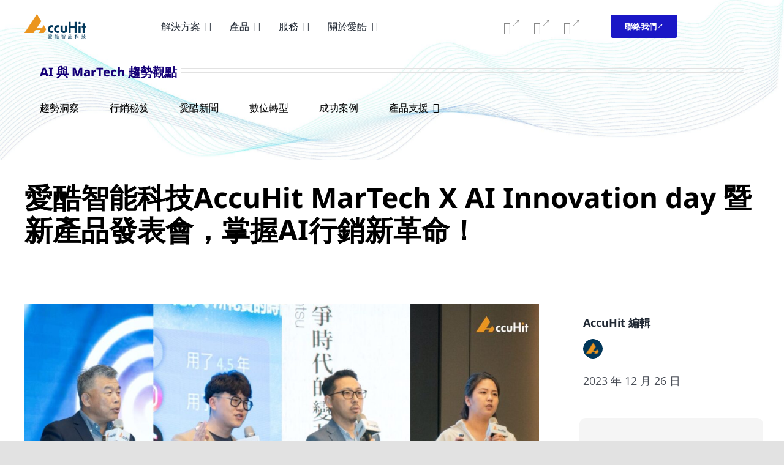

--- FILE ---
content_type: text/html; charset=UTF-8
request_url: https://blog.accuhit.net/2023/12/26/1214aimartech/
body_size: 26188
content:
<!DOCTYPE html>
<html class="avada-html-layout-wide avada-html-header-position-top" dir="ltr" lang="zh-TW" prefix="og: https://ogp.me/ns#" prefix="og: http://ogp.me/ns# fb: http://ogp.me/ns/fb#">
<head>
	<meta http-equiv="X-UA-Compatible" content="IE=edge" />
	<meta http-equiv="Content-Type" content="text/html; charset=utf-8"/>
	<meta name="viewport" content="width=device-width, initial-scale=1" />
	<title>愛酷智能科技AccuHit MarTech X AI Innovation day 暨新產品發表會，掌握AI行銷新革命！ - AI與MarTech研究</title>
	<style>img:is([sizes="auto" i], [sizes^="auto," i]) { contain-intrinsic-size: 3000px 1500px }</style>
	
		<!-- All in One SEO 4.8.5 - aioseo.com -->
	<meta name="robots" content="max-image-preview:large" />
	<meta name="author" content="AccuHit 編輯"/>
	<link rel="canonical" href="https://blog.accuhit.net/2023/12/26/1214aimartech/" />
	<meta name="generator" content="All in One SEO (AIOSEO) 4.8.5" />
		<meta property="og:locale" content="zh_TW" />
		<meta property="og:site_name" content="AI與MarTech研究 - 人工智慧/行銷科技/Chatbot/研究分析" />
		<meta property="og:type" content="article" />
		<meta property="og:title" content="愛酷智能科技AccuHit MarTech X AI Innovation day 暨新產品發表會，掌握AI行銷新革命！ - AI與MarTech研究" />
		<meta property="og:url" content="https://blog.accuhit.net/2023/12/26/1214aimartech/" />
		<meta property="og:image" content="https://blog.accuhit.net/wp-content/uploads/2023/12/未命名設計-scaled.jpg" />
		<meta property="og:image:secure_url" content="https://blog.accuhit.net/wp-content/uploads/2023/12/未命名設計-scaled.jpg" />
		<meta property="og:image:width" content="2560" />
		<meta property="og:image:height" content="1440" />
		<meta property="article:published_time" content="2023-12-26T06:22:57+00:00" />
		<meta property="article:modified_time" content="2024-01-02T02:51:20+00:00" />
		<meta property="article:publisher" content="https://www.facebook.com/accuhit" />
		<meta property="article:author" content="accuop" />
		<meta name="twitter:card" content="summary_large_image" />
		<meta name="twitter:title" content="愛酷智能科技AccuHit MarTech X AI Innovation day 暨新產品發表會，掌握AI行銷新革命！ - AI與MarTech研究" />
		<meta name="twitter:image" content="https://prd.accuhit.net/wp-content/uploads/2018/07/img_4186.jpg" />
		<script type="application/ld+json" class="aioseo-schema">
			{"@context":"https:\/\/schema.org","@graph":[{"@type":"Article","@id":"https:\/\/blog.accuhit.net\/2023\/12\/26\/1214aimartech\/#article","name":"\u611b\u9177\u667a\u80fd\u79d1\u6280AccuHit MarTech X AI Innovation day \u66a8\u65b0\u7522\u54c1\u767c\u8868\u6703\uff0c\u638c\u63e1AI\u884c\u92b7\u65b0\u9769\u547d\uff01 - AI\u8207MarTech\u7814\u7a76","headline":"\u611b\u9177\u667a\u80fd\u79d1\u6280AccuHit MarTech X AI Innovation day \u66a8\u65b0\u7522\u54c1\u767c\u8868\u6703\uff0c\u638c\u63e1AI\u884c\u92b7\u65b0\u9769\u547d\uff01","author":{"@id":"https:\/\/blog.accuhit.net\/author\/accuop\/#author"},"publisher":{"@id":"https:\/\/blog.accuhit.net\/#organization"},"image":{"@type":"ImageObject","url":"https:\/\/blog.accuhit.net\/wp-content\/uploads\/2023\/12\/\u672a\u547d\u540d\u8a2d\u8a08-scaled.jpg","width":2560,"height":1440},"datePublished":"2023-12-26T14:22:57+08:00","dateModified":"2024-01-02T10:51:20+08:00","inLanguage":"zh-TW","mainEntityOfPage":{"@id":"https:\/\/blog.accuhit.net\/2023\/12\/26\/1214aimartech\/#webpage"},"isPartOf":{"@id":"https:\/\/blog.accuhit.net\/2023\/12\/26\/1214aimartech\/#webpage"},"articleSection":"AccuFLOW.ai \u4f01\u696d\u5c08\u5c6cGPT, AccuFLOW.ai-\u79c1\u85cf\u5bc6\u7b08, \u611b\u9177\u65b0\u805e, \u8da8\u52e2\u6d1e\u5bdf"},{"@type":"BreadcrumbList","@id":"https:\/\/blog.accuhit.net\/2023\/12\/26\/1214aimartech\/#breadcrumblist","itemListElement":[{"@type":"ListItem","@id":"https:\/\/blog.accuhit.net#listItem","position":1,"name":"\u4e3b\u9801","item":"https:\/\/blog.accuhit.net","nextItem":{"@type":"ListItem","@id":"https:\/\/blog.accuhit.net\/category\/accuflow-ai-%e4%bc%81%e6%a5%ad%e5%b0%88%e5%b1%acgpt\/#listItem","name":"AccuFLOW.ai \u4f01\u696d\u5c08\u5c6cGPT"}},{"@type":"ListItem","@id":"https:\/\/blog.accuhit.net\/category\/accuflow-ai-%e4%bc%81%e6%a5%ad%e5%b0%88%e5%b1%acgpt\/#listItem","position":2,"name":"AccuFLOW.ai \u4f01\u696d\u5c08\u5c6cGPT","item":"https:\/\/blog.accuhit.net\/category\/accuflow-ai-%e4%bc%81%e6%a5%ad%e5%b0%88%e5%b1%acgpt\/","nextItem":{"@type":"ListItem","@id":"https:\/\/blog.accuhit.net\/category\/accuflow-ai-%e4%bc%81%e6%a5%ad%e5%b0%88%e5%b1%acgpt\/accuflow-ai-%e7%a7%81%e8%97%8f%e5%af%86%e7%ac%88\/#listItem","name":"AccuFLOW.ai-\u79c1\u85cf\u5bc6\u7b08"},"previousItem":{"@type":"ListItem","@id":"https:\/\/blog.accuhit.net#listItem","name":"\u4e3b\u9801"}},{"@type":"ListItem","@id":"https:\/\/blog.accuhit.net\/category\/accuflow-ai-%e4%bc%81%e6%a5%ad%e5%b0%88%e5%b1%acgpt\/accuflow-ai-%e7%a7%81%e8%97%8f%e5%af%86%e7%ac%88\/#listItem","position":3,"name":"AccuFLOW.ai-\u79c1\u85cf\u5bc6\u7b08","item":"https:\/\/blog.accuhit.net\/category\/accuflow-ai-%e4%bc%81%e6%a5%ad%e5%b0%88%e5%b1%acgpt\/accuflow-ai-%e7%a7%81%e8%97%8f%e5%af%86%e7%ac%88\/","nextItem":{"@type":"ListItem","@id":"https:\/\/blog.accuhit.net\/2023\/12\/26\/1214aimartech\/#listItem","name":"\u611b\u9177\u667a\u80fd\u79d1\u6280AccuHit MarTech X AI Innovation day \u66a8\u65b0\u7522\u54c1\u767c\u8868\u6703\uff0c\u638c\u63e1AI\u884c\u92b7\u65b0\u9769\u547d\uff01"},"previousItem":{"@type":"ListItem","@id":"https:\/\/blog.accuhit.net\/category\/accuflow-ai-%e4%bc%81%e6%a5%ad%e5%b0%88%e5%b1%acgpt\/#listItem","name":"AccuFLOW.ai \u4f01\u696d\u5c08\u5c6cGPT"}},{"@type":"ListItem","@id":"https:\/\/blog.accuhit.net\/2023\/12\/26\/1214aimartech\/#listItem","position":4,"name":"\u611b\u9177\u667a\u80fd\u79d1\u6280AccuHit MarTech X AI Innovation day \u66a8\u65b0\u7522\u54c1\u767c\u8868\u6703\uff0c\u638c\u63e1AI\u884c\u92b7\u65b0\u9769\u547d\uff01","previousItem":{"@type":"ListItem","@id":"https:\/\/blog.accuhit.net\/category\/accuflow-ai-%e4%bc%81%e6%a5%ad%e5%b0%88%e5%b1%acgpt\/accuflow-ai-%e7%a7%81%e8%97%8f%e5%af%86%e7%ac%88\/#listItem","name":"AccuFLOW.ai-\u79c1\u85cf\u5bc6\u7b08"}}]},{"@type":"Organization","@id":"https:\/\/blog.accuhit.net\/#organization","name":"AccuHit","description":"\u4eba\u5de5\u667a\u6167\/\u884c\u92b7\u79d1\u6280\/Chatbot\/\u7814\u7a76\u5206\u6790","url":"https:\/\/blog.accuhit.net\/","telephone":"+886227112900","logo":{"@type":"ImageObject","url":"https:\/\/prd.accuhit.net\/wp-content\/uploads\/2021\/05\/Accuhit.jpg","@id":"https:\/\/blog.accuhit.net\/2023\/12\/26\/1214aimartech\/#organizationLogo"},"image":{"@id":"https:\/\/blog.accuhit.net\/2023\/12\/26\/1214aimartech\/#organizationLogo"},"sameAs":["https:\/\/www.facebook.com\/accuhit","https:\/\/www.instagram.com\/accuhit\/","https:\/\/www.youtube.com\/channel\/UCpb9hu2D8TqoAVCi24yuu1Q\/videos","https:\/\/www.linkedin.com\/company\/accuhit\/"]},{"@type":"Person","@id":"https:\/\/blog.accuhit.net\/author\/accuop\/#author","url":"https:\/\/blog.accuhit.net\/author\/accuop\/","name":"AccuHit \u7de8\u8f2f","image":{"@type":"ImageObject","@id":"https:\/\/blog.accuhit.net\/2023\/12\/26\/1214aimartech\/#authorImage","url":"https:\/\/blog.accuhit.net\/wp-content\/uploads\/2024\/12\/AccuHit-\u5713-148x150.png","width":96,"height":96,"caption":"AccuHit \u7de8\u8f2f"},"sameAs":["accuop"]},{"@type":"WebPage","@id":"https:\/\/blog.accuhit.net\/2023\/12\/26\/1214aimartech\/#webpage","url":"https:\/\/blog.accuhit.net\/2023\/12\/26\/1214aimartech\/","name":"\u611b\u9177\u667a\u80fd\u79d1\u6280AccuHit MarTech X AI Innovation day \u66a8\u65b0\u7522\u54c1\u767c\u8868\u6703\uff0c\u638c\u63e1AI\u884c\u92b7\u65b0\u9769\u547d\uff01 - AI\u8207MarTech\u7814\u7a76","inLanguage":"zh-TW","isPartOf":{"@id":"https:\/\/blog.accuhit.net\/#website"},"breadcrumb":{"@id":"https:\/\/blog.accuhit.net\/2023\/12\/26\/1214aimartech\/#breadcrumblist"},"author":{"@id":"https:\/\/blog.accuhit.net\/author\/accuop\/#author"},"creator":{"@id":"https:\/\/blog.accuhit.net\/author\/accuop\/#author"},"image":{"@type":"ImageObject","url":"https:\/\/blog.accuhit.net\/wp-content\/uploads\/2023\/12\/\u672a\u547d\u540d\u8a2d\u8a08-scaled.jpg","@id":"https:\/\/blog.accuhit.net\/2023\/12\/26\/1214aimartech\/#mainImage","width":2560,"height":1440},"primaryImageOfPage":{"@id":"https:\/\/blog.accuhit.net\/2023\/12\/26\/1214aimartech\/#mainImage"},"datePublished":"2023-12-26T14:22:57+08:00","dateModified":"2024-01-02T10:51:20+08:00"},{"@type":"WebSite","@id":"https:\/\/blog.accuhit.net\/#website","url":"https:\/\/blog.accuhit.net\/","name":"AI\u8207MarTech\u7814\u7a76","description":"\u4eba\u5de5\u667a\u6167\/\u884c\u92b7\u79d1\u6280\/Chatbot\/\u7814\u7a76\u5206\u6790","inLanguage":"zh-TW","publisher":{"@id":"https:\/\/blog.accuhit.net\/#organization"}}]}
		</script>
		<!-- All in One SEO -->


<!-- Google Tag Manager by PYS -->
    <script data-cfasync="false" data-pagespeed-no-defer>
	    window.dataLayerPYS = window.dataLayerPYS || [];
	</script>
<!-- End Google Tag Manager by PYS -->
<!-- Google Tag Manager by PYS -->
<script data-cfasync="false" data-pagespeed-no-defer>
	var pys_datalayer_name = "dataLayer";
	window.dataLayer = window.dataLayer || [];</script> 
<!-- End Google Tag Manager by PYS -->
<!-- Google Tag Manager for WordPress by gtm4wp.com -->
<script data-cfasync="false" data-pagespeed-no-defer>
	var gtm4wp_datalayer_name = "dataLayer";
	var dataLayer = dataLayer || [];
</script>
<!-- End Google Tag Manager for WordPress by gtm4wp.com -->
		<!-- Meta Tag Manager -->
		<meta name="facebook-domain-verification" content="8vrpk5ustj26udepv2bbhns9lfaaw7" />
		<!-- / Meta Tag Manager -->
<link rel='dns-prefetch' href='//www.googletagmanager.com' />
<link rel="alternate" type="application/rss+xml" title="訂閱《AI與MarTech研究》&raquo; 資訊提供" href="https://blog.accuhit.net/feed/" />
		
		
		
				<script type="text/javascript">
/* <![CDATA[ */
window._wpemojiSettings = {"baseUrl":"https:\/\/s.w.org\/images\/core\/emoji\/15.0.3\/72x72\/","ext":".png","svgUrl":"https:\/\/s.w.org\/images\/core\/emoji\/15.0.3\/svg\/","svgExt":".svg","source":{"concatemoji":"https:\/\/blog.accuhit.net\/wp-includes\/js\/wp-emoji-release.min.js?ver=6.7.4"}};
/*! This file is auto-generated */
!function(i,n){var o,s,e;function c(e){try{var t={supportTests:e,timestamp:(new Date).valueOf()};sessionStorage.setItem(o,JSON.stringify(t))}catch(e){}}function p(e,t,n){e.clearRect(0,0,e.canvas.width,e.canvas.height),e.fillText(t,0,0);var t=new Uint32Array(e.getImageData(0,0,e.canvas.width,e.canvas.height).data),r=(e.clearRect(0,0,e.canvas.width,e.canvas.height),e.fillText(n,0,0),new Uint32Array(e.getImageData(0,0,e.canvas.width,e.canvas.height).data));return t.every(function(e,t){return e===r[t]})}function u(e,t,n){switch(t){case"flag":return n(e,"\ud83c\udff3\ufe0f\u200d\u26a7\ufe0f","\ud83c\udff3\ufe0f\u200b\u26a7\ufe0f")?!1:!n(e,"\ud83c\uddfa\ud83c\uddf3","\ud83c\uddfa\u200b\ud83c\uddf3")&&!n(e,"\ud83c\udff4\udb40\udc67\udb40\udc62\udb40\udc65\udb40\udc6e\udb40\udc67\udb40\udc7f","\ud83c\udff4\u200b\udb40\udc67\u200b\udb40\udc62\u200b\udb40\udc65\u200b\udb40\udc6e\u200b\udb40\udc67\u200b\udb40\udc7f");case"emoji":return!n(e,"\ud83d\udc26\u200d\u2b1b","\ud83d\udc26\u200b\u2b1b")}return!1}function f(e,t,n){var r="undefined"!=typeof WorkerGlobalScope&&self instanceof WorkerGlobalScope?new OffscreenCanvas(300,150):i.createElement("canvas"),a=r.getContext("2d",{willReadFrequently:!0}),o=(a.textBaseline="top",a.font="600 32px Arial",{});return e.forEach(function(e){o[e]=t(a,e,n)}),o}function t(e){var t=i.createElement("script");t.src=e,t.defer=!0,i.head.appendChild(t)}"undefined"!=typeof Promise&&(o="wpEmojiSettingsSupports",s=["flag","emoji"],n.supports={everything:!0,everythingExceptFlag:!0},e=new Promise(function(e){i.addEventListener("DOMContentLoaded",e,{once:!0})}),new Promise(function(t){var n=function(){try{var e=JSON.parse(sessionStorage.getItem(o));if("object"==typeof e&&"number"==typeof e.timestamp&&(new Date).valueOf()<e.timestamp+604800&&"object"==typeof e.supportTests)return e.supportTests}catch(e){}return null}();if(!n){if("undefined"!=typeof Worker&&"undefined"!=typeof OffscreenCanvas&&"undefined"!=typeof URL&&URL.createObjectURL&&"undefined"!=typeof Blob)try{var e="postMessage("+f.toString()+"("+[JSON.stringify(s),u.toString(),p.toString()].join(",")+"));",r=new Blob([e],{type:"text/javascript"}),a=new Worker(URL.createObjectURL(r),{name:"wpTestEmojiSupports"});return void(a.onmessage=function(e){c(n=e.data),a.terminate(),t(n)})}catch(e){}c(n=f(s,u,p))}t(n)}).then(function(e){for(var t in e)n.supports[t]=e[t],n.supports.everything=n.supports.everything&&n.supports[t],"flag"!==t&&(n.supports.everythingExceptFlag=n.supports.everythingExceptFlag&&n.supports[t]);n.supports.everythingExceptFlag=n.supports.everythingExceptFlag&&!n.supports.flag,n.DOMReady=!1,n.readyCallback=function(){n.DOMReady=!0}}).then(function(){return e}).then(function(){var e;n.supports.everything||(n.readyCallback(),(e=n.source||{}).concatemoji?t(e.concatemoji):e.wpemoji&&e.twemoji&&(t(e.twemoji),t(e.wpemoji)))}))}((window,document),window._wpemojiSettings);
/* ]]> */
</script>
<!-- blog.accuhit.net is managing ads with Advanced Ads 2.0.10 – https://wpadvancedads.com/ --><script id="accuh-ready">
			window.advanced_ads_ready=function(e,a){a=a||"complete";var d=function(e){return"interactive"===a?"loading"!==e:"complete"===e};d(document.readyState)?e():document.addEventListener("readystatechange",(function(a){d(a.target.readyState)&&e()}),{once:"interactive"===a})},window.advanced_ads_ready_queue=window.advanced_ads_ready_queue||[];		</script>
		<style id='wp-emoji-styles-inline-css' type='text/css'>

	img.wp-smiley, img.emoji {
		display: inline !important;
		border: none !important;
		box-shadow: none !important;
		height: 1em !important;
		width: 1em !important;
		margin: 0 0.07em !important;
		vertical-align: -0.1em !important;
		background: none !important;
		padding: 0 !important;
	}
</style>
<link rel='stylesheet' id='wp-block-library-css' href='https://blog.accuhit.net/wp-includes/css/dist/block-library/style.min.css?ver=6.7.4' type='text/css' media='all' />
<style id='wp-block-library-theme-inline-css' type='text/css'>
.wp-block-audio :where(figcaption){color:#555;font-size:13px;text-align:center}.is-dark-theme .wp-block-audio :where(figcaption){color:#ffffffa6}.wp-block-audio{margin:0 0 1em}.wp-block-code{border:1px solid #ccc;border-radius:4px;font-family:Menlo,Consolas,monaco,monospace;padding:.8em 1em}.wp-block-embed :where(figcaption){color:#555;font-size:13px;text-align:center}.is-dark-theme .wp-block-embed :where(figcaption){color:#ffffffa6}.wp-block-embed{margin:0 0 1em}.blocks-gallery-caption{color:#555;font-size:13px;text-align:center}.is-dark-theme .blocks-gallery-caption{color:#ffffffa6}:root :where(.wp-block-image figcaption){color:#555;font-size:13px;text-align:center}.is-dark-theme :root :where(.wp-block-image figcaption){color:#ffffffa6}.wp-block-image{margin:0 0 1em}.wp-block-pullquote{border-bottom:4px solid;border-top:4px solid;color:currentColor;margin-bottom:1.75em}.wp-block-pullquote cite,.wp-block-pullquote footer,.wp-block-pullquote__citation{color:currentColor;font-size:.8125em;font-style:normal;text-transform:uppercase}.wp-block-quote{border-left:.25em solid;margin:0 0 1.75em;padding-left:1em}.wp-block-quote cite,.wp-block-quote footer{color:currentColor;font-size:.8125em;font-style:normal;position:relative}.wp-block-quote:where(.has-text-align-right){border-left:none;border-right:.25em solid;padding-left:0;padding-right:1em}.wp-block-quote:where(.has-text-align-center){border:none;padding-left:0}.wp-block-quote.is-large,.wp-block-quote.is-style-large,.wp-block-quote:where(.is-style-plain){border:none}.wp-block-search .wp-block-search__label{font-weight:700}.wp-block-search__button{border:1px solid #ccc;padding:.375em .625em}:where(.wp-block-group.has-background){padding:1.25em 2.375em}.wp-block-separator.has-css-opacity{opacity:.4}.wp-block-separator{border:none;border-bottom:2px solid;margin-left:auto;margin-right:auto}.wp-block-separator.has-alpha-channel-opacity{opacity:1}.wp-block-separator:not(.is-style-wide):not(.is-style-dots){width:100px}.wp-block-separator.has-background:not(.is-style-dots){border-bottom:none;height:1px}.wp-block-separator.has-background:not(.is-style-wide):not(.is-style-dots){height:2px}.wp-block-table{margin:0 0 1em}.wp-block-table td,.wp-block-table th{word-break:normal}.wp-block-table :where(figcaption){color:#555;font-size:13px;text-align:center}.is-dark-theme .wp-block-table :where(figcaption){color:#ffffffa6}.wp-block-video :where(figcaption){color:#555;font-size:13px;text-align:center}.is-dark-theme .wp-block-video :where(figcaption){color:#ffffffa6}.wp-block-video{margin:0 0 1em}:root :where(.wp-block-template-part.has-background){margin-bottom:0;margin-top:0;padding:1.25em 2.375em}
</style>
<style id='classic-theme-styles-inline-css' type='text/css'>
/*! This file is auto-generated */
.wp-block-button__link{color:#fff;background-color:#32373c;border-radius:9999px;box-shadow:none;text-decoration:none;padding:calc(.667em + 2px) calc(1.333em + 2px);font-size:1.125em}.wp-block-file__button{background:#32373c;color:#fff;text-decoration:none}
</style>
<style id='global-styles-inline-css' type='text/css'>
:root{--wp--preset--aspect-ratio--square: 1;--wp--preset--aspect-ratio--4-3: 4/3;--wp--preset--aspect-ratio--3-4: 3/4;--wp--preset--aspect-ratio--3-2: 3/2;--wp--preset--aspect-ratio--2-3: 2/3;--wp--preset--aspect-ratio--16-9: 16/9;--wp--preset--aspect-ratio--9-16: 9/16;--wp--preset--color--black: #000000;--wp--preset--color--cyan-bluish-gray: #abb8c3;--wp--preset--color--white: #ffffff;--wp--preset--color--pale-pink: #f78da7;--wp--preset--color--vivid-red: #cf2e2e;--wp--preset--color--luminous-vivid-orange: #ff6900;--wp--preset--color--luminous-vivid-amber: #fcb900;--wp--preset--color--light-green-cyan: #7bdcb5;--wp--preset--color--vivid-green-cyan: #00d084;--wp--preset--color--pale-cyan-blue: #8ed1fc;--wp--preset--color--vivid-cyan-blue: #0693e3;--wp--preset--color--vivid-purple: #9b51e0;--wp--preset--color--awb-color-1: #ffffff;--wp--preset--color--awb-color-2: #f9f9fb;--wp--preset--color--awb-color-3: #f2f3f5;--wp--preset--color--awb-color-4: #e2e2e2;--wp--preset--color--awb-color-5: #4a4e57;--wp--preset--color--awb-color-6: #333333;--wp--preset--color--awb-color-7: #01385a;--wp--preset--color--awb-color-8: #212934;--wp--preset--color--awb-color-custom-10: #65bc7b;--wp--preset--color--awb-color-custom-11: rgba(255,255,255,0.8);--wp--preset--color--awb-color-custom-12: rgba(242,243,245,0.7);--wp--preset--color--awb-color-custom-13: #e0dede;--wp--preset--color--awb-color-custom-14: #9ea0a4;--wp--preset--color--awb-color-custom-15: #26303e;--wp--preset--color--awb-color-custom-16: #1d242d;--wp--preset--color--awb-color-custom-17: rgba(242,243,245,0.8);--wp--preset--gradient--vivid-cyan-blue-to-vivid-purple: linear-gradient(135deg,rgba(6,147,227,1) 0%,rgb(155,81,224) 100%);--wp--preset--gradient--light-green-cyan-to-vivid-green-cyan: linear-gradient(135deg,rgb(122,220,180) 0%,rgb(0,208,130) 100%);--wp--preset--gradient--luminous-vivid-amber-to-luminous-vivid-orange: linear-gradient(135deg,rgba(252,185,0,1) 0%,rgba(255,105,0,1) 100%);--wp--preset--gradient--luminous-vivid-orange-to-vivid-red: linear-gradient(135deg,rgba(255,105,0,1) 0%,rgb(207,46,46) 100%);--wp--preset--gradient--very-light-gray-to-cyan-bluish-gray: linear-gradient(135deg,rgb(238,238,238) 0%,rgb(169,184,195) 100%);--wp--preset--gradient--cool-to-warm-spectrum: linear-gradient(135deg,rgb(74,234,220) 0%,rgb(151,120,209) 20%,rgb(207,42,186) 40%,rgb(238,44,130) 60%,rgb(251,105,98) 80%,rgb(254,248,76) 100%);--wp--preset--gradient--blush-light-purple: linear-gradient(135deg,rgb(255,206,236) 0%,rgb(152,150,240) 100%);--wp--preset--gradient--blush-bordeaux: linear-gradient(135deg,rgb(254,205,165) 0%,rgb(254,45,45) 50%,rgb(107,0,62) 100%);--wp--preset--gradient--luminous-dusk: linear-gradient(135deg,rgb(255,203,112) 0%,rgb(199,81,192) 50%,rgb(65,88,208) 100%);--wp--preset--gradient--pale-ocean: linear-gradient(135deg,rgb(255,245,203) 0%,rgb(182,227,212) 50%,rgb(51,167,181) 100%);--wp--preset--gradient--electric-grass: linear-gradient(135deg,rgb(202,248,128) 0%,rgb(113,206,126) 100%);--wp--preset--gradient--midnight: linear-gradient(135deg,rgb(2,3,129) 0%,rgb(40,116,252) 100%);--wp--preset--font-size--small: 13.5px;--wp--preset--font-size--medium: 20px;--wp--preset--font-size--large: 27px;--wp--preset--font-size--x-large: 42px;--wp--preset--font-size--normal: 18px;--wp--preset--font-size--xlarge: 36px;--wp--preset--font-size--huge: 54px;--wp--preset--spacing--20: 0.44rem;--wp--preset--spacing--30: 0.67rem;--wp--preset--spacing--40: 1rem;--wp--preset--spacing--50: 1.5rem;--wp--preset--spacing--60: 2.25rem;--wp--preset--spacing--70: 3.38rem;--wp--preset--spacing--80: 5.06rem;--wp--preset--shadow--natural: 6px 6px 9px rgba(0, 0, 0, 0.2);--wp--preset--shadow--deep: 12px 12px 50px rgba(0, 0, 0, 0.4);--wp--preset--shadow--sharp: 6px 6px 0px rgba(0, 0, 0, 0.2);--wp--preset--shadow--outlined: 6px 6px 0px -3px rgba(255, 255, 255, 1), 6px 6px rgba(0, 0, 0, 1);--wp--preset--shadow--crisp: 6px 6px 0px rgba(0, 0, 0, 1);}:where(.is-layout-flex){gap: 0.5em;}:where(.is-layout-grid){gap: 0.5em;}body .is-layout-flex{display: flex;}.is-layout-flex{flex-wrap: wrap;align-items: center;}.is-layout-flex > :is(*, div){margin: 0;}body .is-layout-grid{display: grid;}.is-layout-grid > :is(*, div){margin: 0;}:where(.wp-block-columns.is-layout-flex){gap: 2em;}:where(.wp-block-columns.is-layout-grid){gap: 2em;}:where(.wp-block-post-template.is-layout-flex){gap: 1.25em;}:where(.wp-block-post-template.is-layout-grid){gap: 1.25em;}.has-black-color{color: var(--wp--preset--color--black) !important;}.has-cyan-bluish-gray-color{color: var(--wp--preset--color--cyan-bluish-gray) !important;}.has-white-color{color: var(--wp--preset--color--white) !important;}.has-pale-pink-color{color: var(--wp--preset--color--pale-pink) !important;}.has-vivid-red-color{color: var(--wp--preset--color--vivid-red) !important;}.has-luminous-vivid-orange-color{color: var(--wp--preset--color--luminous-vivid-orange) !important;}.has-luminous-vivid-amber-color{color: var(--wp--preset--color--luminous-vivid-amber) !important;}.has-light-green-cyan-color{color: var(--wp--preset--color--light-green-cyan) !important;}.has-vivid-green-cyan-color{color: var(--wp--preset--color--vivid-green-cyan) !important;}.has-pale-cyan-blue-color{color: var(--wp--preset--color--pale-cyan-blue) !important;}.has-vivid-cyan-blue-color{color: var(--wp--preset--color--vivid-cyan-blue) !important;}.has-vivid-purple-color{color: var(--wp--preset--color--vivid-purple) !important;}.has-black-background-color{background-color: var(--wp--preset--color--black) !important;}.has-cyan-bluish-gray-background-color{background-color: var(--wp--preset--color--cyan-bluish-gray) !important;}.has-white-background-color{background-color: var(--wp--preset--color--white) !important;}.has-pale-pink-background-color{background-color: var(--wp--preset--color--pale-pink) !important;}.has-vivid-red-background-color{background-color: var(--wp--preset--color--vivid-red) !important;}.has-luminous-vivid-orange-background-color{background-color: var(--wp--preset--color--luminous-vivid-orange) !important;}.has-luminous-vivid-amber-background-color{background-color: var(--wp--preset--color--luminous-vivid-amber) !important;}.has-light-green-cyan-background-color{background-color: var(--wp--preset--color--light-green-cyan) !important;}.has-vivid-green-cyan-background-color{background-color: var(--wp--preset--color--vivid-green-cyan) !important;}.has-pale-cyan-blue-background-color{background-color: var(--wp--preset--color--pale-cyan-blue) !important;}.has-vivid-cyan-blue-background-color{background-color: var(--wp--preset--color--vivid-cyan-blue) !important;}.has-vivid-purple-background-color{background-color: var(--wp--preset--color--vivid-purple) !important;}.has-black-border-color{border-color: var(--wp--preset--color--black) !important;}.has-cyan-bluish-gray-border-color{border-color: var(--wp--preset--color--cyan-bluish-gray) !important;}.has-white-border-color{border-color: var(--wp--preset--color--white) !important;}.has-pale-pink-border-color{border-color: var(--wp--preset--color--pale-pink) !important;}.has-vivid-red-border-color{border-color: var(--wp--preset--color--vivid-red) !important;}.has-luminous-vivid-orange-border-color{border-color: var(--wp--preset--color--luminous-vivid-orange) !important;}.has-luminous-vivid-amber-border-color{border-color: var(--wp--preset--color--luminous-vivid-amber) !important;}.has-light-green-cyan-border-color{border-color: var(--wp--preset--color--light-green-cyan) !important;}.has-vivid-green-cyan-border-color{border-color: var(--wp--preset--color--vivid-green-cyan) !important;}.has-pale-cyan-blue-border-color{border-color: var(--wp--preset--color--pale-cyan-blue) !important;}.has-vivid-cyan-blue-border-color{border-color: var(--wp--preset--color--vivid-cyan-blue) !important;}.has-vivid-purple-border-color{border-color: var(--wp--preset--color--vivid-purple) !important;}.has-vivid-cyan-blue-to-vivid-purple-gradient-background{background: var(--wp--preset--gradient--vivid-cyan-blue-to-vivid-purple) !important;}.has-light-green-cyan-to-vivid-green-cyan-gradient-background{background: var(--wp--preset--gradient--light-green-cyan-to-vivid-green-cyan) !important;}.has-luminous-vivid-amber-to-luminous-vivid-orange-gradient-background{background: var(--wp--preset--gradient--luminous-vivid-amber-to-luminous-vivid-orange) !important;}.has-luminous-vivid-orange-to-vivid-red-gradient-background{background: var(--wp--preset--gradient--luminous-vivid-orange-to-vivid-red) !important;}.has-very-light-gray-to-cyan-bluish-gray-gradient-background{background: var(--wp--preset--gradient--very-light-gray-to-cyan-bluish-gray) !important;}.has-cool-to-warm-spectrum-gradient-background{background: var(--wp--preset--gradient--cool-to-warm-spectrum) !important;}.has-blush-light-purple-gradient-background{background: var(--wp--preset--gradient--blush-light-purple) !important;}.has-blush-bordeaux-gradient-background{background: var(--wp--preset--gradient--blush-bordeaux) !important;}.has-luminous-dusk-gradient-background{background: var(--wp--preset--gradient--luminous-dusk) !important;}.has-pale-ocean-gradient-background{background: var(--wp--preset--gradient--pale-ocean) !important;}.has-electric-grass-gradient-background{background: var(--wp--preset--gradient--electric-grass) !important;}.has-midnight-gradient-background{background: var(--wp--preset--gradient--midnight) !important;}.has-small-font-size{font-size: var(--wp--preset--font-size--small) !important;}.has-medium-font-size{font-size: var(--wp--preset--font-size--medium) !important;}.has-large-font-size{font-size: var(--wp--preset--font-size--large) !important;}.has-x-large-font-size{font-size: var(--wp--preset--font-size--x-large) !important;}
:where(.wp-block-post-template.is-layout-flex){gap: 1.25em;}:where(.wp-block-post-template.is-layout-grid){gap: 1.25em;}
:where(.wp-block-columns.is-layout-flex){gap: 2em;}:where(.wp-block-columns.is-layout-grid){gap: 2em;}
:root :where(.wp-block-pullquote){font-size: 1.5em;line-height: 1.6;}
</style>
<link rel='stylesheet' id='fusion-dynamic-css-css' href='https://blog.accuhit.net/wp-content/uploads/fusion-styles/91b03dc1f0831300945715a431e7df22.min.css?ver=3.11.11' type='text/css' media='all' />
<script type="text/javascript" src="https://blog.accuhit.net/wp-includes/js/jquery/jquery.min.js?ver=3.7.1" id="jquery-core-js"></script>
<script type="text/javascript" src="https://blog.accuhit.net/wp-includes/js/jquery/jquery-migrate.min.js?ver=3.4.1" id="jquery-migrate-js"></script>

<!-- Google tag (gtag.js) snippet added by Site Kit -->
<!-- Google Analytics snippet added by Site Kit -->
<!-- Google Ads snippet added by Site Kit -->
<script type="text/javascript" src="https://www.googletagmanager.com/gtag/js?id=GT-PLTQRBX&l=dataLayerPYS" id="google_gtagjs-js" async></script>
<script type="text/javascript" id="google_gtagjs-js-after">
/* <![CDATA[ */
window.dataLayer = window.dataLayer || [];function gtag(){dataLayerPYS.push(arguments);}
gtag("set","linker",{"domains":["blog.accuhit.net"]});
gtag("js", new Date());
gtag("set", "developer_id.dZTNiMT", true);
gtag("config", "GT-PLTQRBX");
gtag("config", "AW-11056925086");
 window._googlesitekit = window._googlesitekit || {}; window._googlesitekit.throttledEvents = []; window._googlesitekit.gtagEvent = (name, data) => { var key = JSON.stringify( { name, data } ); if ( !! window._googlesitekit.throttledEvents[ key ] ) { return; } window._googlesitekit.throttledEvents[ key ] = true; setTimeout( () => { delete window._googlesitekit.throttledEvents[ key ]; }, 5 ); gtag( "event", name, { ...data, event_source: "site-kit" } ); }; 
/* ]]> */
</script>
<link rel="https://api.w.org/" href="https://blog.accuhit.net/wp-json/" /><link rel="alternate" title="JSON" type="application/json" href="https://blog.accuhit.net/wp-json/wp/v2/posts/5313" /><link rel="EditURI" type="application/rsd+xml" title="RSD" href="https://blog.accuhit.net/xmlrpc.php?rsd" />
<meta name="generator" content="WordPress 6.7.4" />
<link rel='shortlink' href='https://blog.accuhit.net/?p=5313' />
<link rel="alternate" title="oEmbed (JSON)" type="application/json+oembed" href="https://blog.accuhit.net/wp-json/oembed/1.0/embed?url=https%3A%2F%2Fblog.accuhit.net%2F2023%2F12%2F26%2F1214aimartech%2F" />
<link rel="alternate" title="oEmbed (XML)" type="text/xml+oembed" href="https://blog.accuhit.net/wp-json/oembed/1.0/embed?url=https%3A%2F%2Fblog.accuhit.net%2F2023%2F12%2F26%2F1214aimartech%2F&#038;format=xml" />
<meta name="generator" content="Site Kit by Google 1.158.0" />

<!-- https://wordpress.org/plugins/indicate-external-links/ -->
<script type="text/javascript">
jQuery(document).ready(function(){
jQuery("a[href*='http://']:not([href*='"+window.location.hostname+"'])").not('a:has(img)').addClass("extlink").append('<sup></sup>');
jQuery("a[href*='https://']:not([href*='"+window.location.hostname+"'])").not('a:has(img)').addClass("extlink https").append('<sup></sup>');
});
</script>

<style type="text/css" media=screen>

	.extlink sup:after {
		content: "\2197";
		font-size: 1em;
		line-height: 0;
		position: relative;
		vertical-align: baseline;
	}

	.nav-menu .extlink sup:after,
	.wp-caption-text .extlink sup:after {
		content:"";
	}

</style>

		<script type="text/javascript">
				(function(c,l,a,r,i,t,y){
					c[a]=c[a]||function(){(c[a].q=c[a].q||[]).push(arguments)};t=l.createElement(r);t.async=1;
					t.src="https://www.clarity.ms/tag/"+i+"?ref=wordpress";y=l.getElementsByTagName(r)[0];y.parentNode.insertBefore(t,y);
				})(window, document, "clarity", "script", "kxv12jxj2y");
		</script>
		
<!-- Google Tag Manager for WordPress by gtm4wp.com -->
<!-- GTM Container placement set to footer -->
<script data-cfasync="false" data-pagespeed-no-defer>
	var dataLayer_content = {"pagePostType":"post","pagePostType2":"single-post","pageCategory":["accuflow-ai-%e4%bc%81%e6%a5%ad%e5%b0%88%e5%b1%acgpt","accuflow-ai-%e7%a7%81%e8%97%8f%e5%af%86%e7%ac%88","news","%e8%b6%a8%e5%8b%a2%e6%b4%9e%e5%af%9f"],"pagePostAuthor":"AccuHit 編輯"};
	dataLayer.push( dataLayer_content );
</script>
<script data-cfasync="false">
(function(w,d,s,l,i){w[l]=w[l]||[];w[l].push({'gtm.start':
new Date().getTime(),event:'gtm.js'});var f=d.getElementsByTagName(s)[0],
j=d.createElement(s),dl=l!='dataLayer'?'&l='+l:'';j.async=true;j.src=
'//www.googletagmanager.com/gtm.js?id='+i+dl;f.parentNode.insertBefore(j,f);
})(window,document,'script','dataLayer','GTM-5SZT5CQ');
</script>
<script data-cfasync="false">
(function(w,d,s,l,i){w[l]=w[l]||[];w[l].push({'gtm.start':
new Date().getTime(),event:'gtm.js'});var f=d.getElementsByTagName(s)[0],
j=d.createElement(s),dl=l!='dataLayer'?'&l='+l:'';j.async=true;j.src=
'//www.googletagmanager.com/gtm.js?id='+i+dl;f.parentNode.insertBefore(j,f);
})(window,document,'script','dataLayer','GTM-P4WQDHC4');
</script>
<!-- End Google Tag Manager for WordPress by gtm4wp.com -->			<!-- Global site tag (gtag.js) - added by HT Easy Ga4 -->
			<script async src="https://www.googletagmanager.com/gtag/js?id=G-B9PTV5QW2Q&l=dataLayerPYS"></script>
			<script>
				window.dataLayer = window.dataLayer || [];
				function gtag(){dataLayerPYS.push(arguments);}
				gtag('js', new Date());

				gtag('config', 'G-B9PTV5QW2Q');
			</script>
		<link rel="preload" href="https://blog.accuhit.net/wp-content/themes/Avada/includes/lib/assets/fonts/icomoon/awb-icons.woff" as="font" type="font/woff" crossorigin><link rel="preload" href="//blog.accuhit.net/wp-content/themes/Avada/includes/lib/assets/fonts/fontawesome/webfonts/fa-brands-400.woff2" as="font" type="font/woff2" crossorigin><link rel="preload" href="//blog.accuhit.net/wp-content/themes/Avada/includes/lib/assets/fonts/fontawesome/webfonts/fa-regular-400.woff2" as="font" type="font/woff2" crossorigin><link rel="preload" href="//blog.accuhit.net/wp-content/themes/Avada/includes/lib/assets/fonts/fontawesome/webfonts/fa-solid-900.woff2" as="font" type="font/woff2" crossorigin><link rel="preload" href="https://blog.accuhit.net/wp-content/uploads/fusion-icons/Food-Demo-v1.0/fonts/Food-Demo.ttf?d5h242" as="font" type="font/ttf" crossorigin><style type="text/css" id="css-fb-visibility">@media screen and (max-width: 640px){.fusion-no-small-visibility{display:none !important;}body .sm-text-align-center{text-align:center !important;}body .sm-text-align-left{text-align:left !important;}body .sm-text-align-right{text-align:right !important;}body .sm-flex-align-center{justify-content:center !important;}body .sm-flex-align-flex-start{justify-content:flex-start !important;}body .sm-flex-align-flex-end{justify-content:flex-end !important;}body .sm-mx-auto{margin-left:auto !important;margin-right:auto !important;}body .sm-ml-auto{margin-left:auto !important;}body .sm-mr-auto{margin-right:auto !important;}body .fusion-absolute-position-small{position:absolute;top:auto;width:100%;}.awb-sticky.awb-sticky-small{ position: sticky; top: var(--awb-sticky-offset,0); }}@media screen and (min-width: 641px) and (max-width: 1024px){.fusion-no-medium-visibility{display:none !important;}body .md-text-align-center{text-align:center !important;}body .md-text-align-left{text-align:left !important;}body .md-text-align-right{text-align:right !important;}body .md-flex-align-center{justify-content:center !important;}body .md-flex-align-flex-start{justify-content:flex-start !important;}body .md-flex-align-flex-end{justify-content:flex-end !important;}body .md-mx-auto{margin-left:auto !important;margin-right:auto !important;}body .md-ml-auto{margin-left:auto !important;}body .md-mr-auto{margin-right:auto !important;}body .fusion-absolute-position-medium{position:absolute;top:auto;width:100%;}.awb-sticky.awb-sticky-medium{ position: sticky; top: var(--awb-sticky-offset,0); }}@media screen and (min-width: 1025px){.fusion-no-large-visibility{display:none !important;}body .lg-text-align-center{text-align:center !important;}body .lg-text-align-left{text-align:left !important;}body .lg-text-align-right{text-align:right !important;}body .lg-flex-align-center{justify-content:center !important;}body .lg-flex-align-flex-start{justify-content:flex-start !important;}body .lg-flex-align-flex-end{justify-content:flex-end !important;}body .lg-mx-auto{margin-left:auto !important;margin-right:auto !important;}body .lg-ml-auto{margin-left:auto !important;}body .lg-mr-auto{margin-right:auto !important;}body .fusion-absolute-position-large{position:absolute;top:auto;width:100%;}.awb-sticky.awb-sticky-large{ position: sticky; top: var(--awb-sticky-offset,0); }}</style>
<!-- Google AdSense meta tags added by Site Kit -->
<meta name="google-adsense-platform-account" content="ca-host-pub-2644536267352236">
<meta name="google-adsense-platform-domain" content="sitekit.withgoogle.com">
<!-- End Google AdSense meta tags added by Site Kit -->

<!-- Google Tag Manager snippet added by Site Kit -->
<script type="text/javascript">
/* <![CDATA[ */

			( function( w, d, s, l, i ) {
				w[l] = w[l] || [];
				w[l].push( {'gtm.start': new Date().getTime(), event: 'gtm.js'} );
				var f = d.getElementsByTagName( s )[0],
					j = d.createElement( s ), dl = l != 'dataLayer' ? '&l=' + l : '';
				j.async = true;
				j.src = 'https://www.googletagmanager.com/gtm.js?id=' + i + dl;
				f.parentNode.insertBefore( j, f );
			} )( window, document, 'script', 'dataLayer', 'GTM-5SZT5CQ' );
			
/* ]]> */
</script>

<!-- End Google Tag Manager snippet added by Site Kit -->
	<style type="text/css">
		/*<!-- rtoc -->*/
		.rtoc-mokuji-content {
			background-color: #ffffff;
		}

		.rtoc-mokuji-content.frame1 {
			border: 1px solid #405796;
		}

		.rtoc-mokuji-content #rtoc-mokuji-title {
			color: #405796;
		}

		.rtoc-mokuji-content .rtoc-mokuji li>a {
			color: #5c5f6b;
		}

		.rtoc-mokuji-content .mokuji_ul.level-1>.rtoc-item::before {
			background-color: #6a91c1 !important;
		}

		.rtoc-mokuji-content .mokuji_ul.level-2>.rtoc-item::before {
			background-color: #6a91c1 !important;
		}

		.rtoc-mokuji-content.frame2::before,
		.rtoc-mokuji-content.frame3,
		.rtoc-mokuji-content.frame4,
		.rtoc-mokuji-content.frame5 {
			border-color: #405796 !important;
		}

		.rtoc-mokuji-content.frame5::before,
		.rtoc-mokuji-content.frame5::after {
			background-color: #405796;
		}

		.widget_block #rtoc-mokuji-widget-wrapper .rtoc-mokuji.level-1 .rtoc-item.rtoc-current:after,
		.widget #rtoc-mokuji-widget-wrapper .rtoc-mokuji.level-1 .rtoc-item.rtoc-current:after,
		#scrollad #rtoc-mokuji-widget-wrapper .rtoc-mokuji.level-1 .rtoc-item.rtoc-current:after,
		#sideBarTracking #rtoc-mokuji-widget-wrapper .rtoc-mokuji.level-1 .rtoc-item.rtoc-current:after {
			background-color: #6a91c1 !important;
		}

		.cls-1,
		.cls-2 {
			stroke: #405796;
		}

		.rtoc-mokuji-content .decimal_ol.level-2>.rtoc-item::before,
		.rtoc-mokuji-content .mokuji_ol.level-2>.rtoc-item::before,
		.rtoc-mokuji-content .decimal_ol.level-2>.rtoc-item::after,
		.rtoc-mokuji-content .decimal_ol.level-2>.rtoc-item::after {
			color: #6a91c1;
			background-color: #6a91c1;
		}

		.rtoc-mokuji-content .rtoc-mokuji.level-1>.rtoc-item::before {
			color: #6a91c1;
		}

		.rtoc-mokuji-content .decimal_ol>.rtoc-item::after {
			background-color: #6a91c1;
		}

		.rtoc-mokuji-content .decimal_ol>.rtoc-item::before {
			color: #6a91c1;
		}

		/*rtoc_return*/
		#rtoc_return a::before {
			background-image: url(https://blog.accuhit.net/wp-content/plugins/rich-table-of-content/include/../img/rtoc_return.png);
		}

		#rtoc_return a {
			background-color: #6a91c1 !important;
		}

		/* アクセントポイント */
		.rtoc-mokuji-content .level-1>.rtoc-item #rtocAC.accent-point::after {
			background-color: #6a91c1;
		}

		.rtoc-mokuji-content .level-2>.rtoc-item #rtocAC.accent-point::after {
			background-color: #6a91c1;
		}
		.rtoc-mokuji-content.frame6,
		.rtoc-mokuji-content.frame7::before,
		.rtoc-mokuji-content.frame8::before {
			border-color: #405796;
		}

		.rtoc-mokuji-content.frame6 #rtoc-mokuji-title,
		.rtoc-mokuji-content.frame7 #rtoc-mokuji-title::after {
			background-color: #405796;
		}

		#rtoc-mokuji-wrapper.rtoc-mokuji-content.rtoc_h2_timeline .mokuji_ol.level-1>.rtoc-item::after,
		#rtoc-mokuji-wrapper.rtoc-mokuji-content.rtoc_h2_timeline .level-1.decimal_ol>.rtoc-item::after,
		#rtoc-mokuji-wrapper.rtoc-mokuji-content.rtoc_h3_timeline .mokuji_ol.level-2>.rtoc-item::after,
		#rtoc-mokuji-wrapper.rtoc-mokuji-content.rtoc_h3_timeline .mokuji_ol.level-2>.rtoc-item::after,
		.rtoc-mokuji-content.frame7 #rtoc-mokuji-title span::after {
			background-color: #6a91c1;
		}

		.widget #rtoc-mokuji-wrapper.rtoc-mokuji-content.frame6 #rtoc-mokuji-title {
			color: #405796;
			background-color: #ffffff;
		}
	</style>
	<link rel="icon" href="https://blog.accuhit.net/wp-content/uploads/2021/05/cropped-Accuhit-32x32.jpg" sizes="32x32" />
<link rel="icon" href="https://blog.accuhit.net/wp-content/uploads/2021/05/cropped-Accuhit-192x192.jpg" sizes="192x192" />
<link rel="apple-touch-icon" href="https://blog.accuhit.net/wp-content/uploads/2021/05/cropped-Accuhit-180x180.jpg" />
<meta name="msapplication-TileImage" content="https://blog.accuhit.net/wp-content/uploads/2021/05/cropped-Accuhit-270x270.jpg" />
		<script type="text/javascript">
			var doc = document.documentElement;
			doc.setAttribute( 'data-useragent', navigator.userAgent );
		</script>
		
	</head>

<body data-rsssl=1 class="post-template-default single single-post postid-5313 single-format-standard has-sidebar fusion-image-hovers fusion-pagination-sizing fusion-button_type-flat fusion-button_span-no fusion-button_gradient-linear avada-image-rollover-circle-yes avada-image-rollover-yes avada-image-rollover-direction-center_horiz fusion-body ltr fusion-sticky-header no-tablet-sticky-header no-mobile-sticky-header no-mobile-slidingbar no-mobile-totop avada-has-rev-slider-styles fusion-disable-outline fusion-sub-menu-fade mobile-logo-pos-center layout-wide-mode avada-has-boxed-modal-shadow- layout-scroll-offset-full avada-has-zero-margin-offset-top fusion-top-header menu-text-align-center mobile-menu-design-classic fusion-show-pagination-text fusion-header-layout-v3 avada-responsive avada-footer-fx-none avada-menu-highlight-style-bar fusion-search-form-clean fusion-main-menu-search-overlay fusion-avatar-circle avada-dropdown-styles avada-blog-layout-grid avada-blog-archive-layout-large avada-header-shadow-no avada-menu-icon-position-left avada-has-megamenu-shadow avada-has-mobile-menu-search avada-has-main-nav-search-icon avada-has-breadcrumb-mobile-hidden avada-has-titlebar-bar_and_content avada-header-border-color-full-transparent avada-has-pagination-width_height avada-flyout-menu-direction-fade avada-ec-views-v1 aa-prefix-accuh-" data-awb-post-id="5313">
			<!-- Google Tag Manager (noscript) snippet added by Site Kit -->
		<noscript>
			<iframe src="https://www.googletagmanager.com/ns.html?id=GTM-5SZT5CQ" height="0" width="0" style="display:none;visibility:hidden"></iframe>
		</noscript>
		<!-- End Google Tag Manager (noscript) snippet added by Site Kit -->
			<a class="skip-link screen-reader-text" href="#content">Skip to content</a>

	<div id="boxed-wrapper">
		
		<div id="wrapper" class="fusion-wrapper">
			<div id="home" style="position:relative;top:-1px;"></div>
												<div class="fusion-tb-header"><div class="fusion-fullwidth fullwidth-box fusion-builder-row-1 fusion-flex-container fusion-parallax-none nonhundred-percent-fullwidth non-hundred-percent-height-scrolling" style="--awb-border-radius-top-left:0px;--awb-border-radius-top-right:0px;--awb-border-radius-bottom-right:0px;--awb-border-radius-bottom-left:0px;--awb-padding-top:1%;--awb-margin-bottom-small:0px;--awb-background-image:url(&quot;https://prd.accuhit.net/wp-content/uploads/2021/08/award-bg-scaled.jpg&quot;);--awb-background-size:cover;--awb-flex-wrap:wrap;" ><div class="fusion-builder-row fusion-row fusion-flex-align-items-flex-start fusion-flex-content-wrap" style="max-width:1248px;margin-left: calc(-4% / 2 );margin-right: calc(-4% / 2 );"><div class="fusion-layout-column fusion_builder_column fusion-builder-column-0 fusion_builder_column_1_6 1_6 fusion-flex-column fusion-flex-align-self-center" style="--awb-padding-bottom-small:0px;--awb-bg-size:cover;--awb-width-large:16.666666666667%;--awb-margin-top-large:10px;--awb-spacing-right-large:11.52%;--awb-margin-bottom-large:10px;--awb-spacing-left-large:11.52%;--awb-width-medium:16.666666666667%;--awb-order-medium:0;--awb-spacing-right-medium:11.52%;--awb-spacing-left-medium:11.52%;--awb-width-small:20%;--awb-order-small:0;--awb-spacing-right-small:0%;--awb-margin-bottom-small:0px;--awb-spacing-left-small:0%;" data-scroll-devices="small-visibility,medium-visibility,large-visibility"><div class="fusion-column-wrapper fusion-column-has-shadow fusion-flex-justify-content-center fusion-content-layout-column"><div class="fusion-image-element " style="text-align:left;--awb-max-width:100px;--awb-caption-title-font-family:var(--h2_typography-font-family);--awb-caption-title-font-weight:var(--h2_typography-font-weight);--awb-caption-title-font-style:var(--h2_typography-font-style);--awb-caption-title-size:var(--h2_typography-font-size);--awb-caption-title-transform:var(--h2_typography-text-transform);--awb-caption-title-line-height:var(--h2_typography-line-height);--awb-caption-title-letter-spacing:var(--h2_typography-letter-spacing);"><span class=" has-fusion-standard-logo has-fusion-sticky-logo has-fusion-mobile-logo fusion-imageframe imageframe-none imageframe-1 hover-type-none"><a class="fusion-no-lightbox" href="https://www.accuhit.net/" target="_self"><img fetchpriority="high" decoding="async" src="https://blog.accuhit.net/wp-content/uploads/2021/08/AccuHit.png" srcset="https://blog.accuhit.net/wp-content/uploads/2021/08/AccuHit.png 1x, 2x" style="max-height:226px;height:auto;" width="565" height="226" class="img-responsive fusion-standard-logo" alt="AI與MarTech研究 Logo" /><img decoding="async" src="https://blog.accuhit.net/wp-content/uploads/2021/08/AccuHit.png" srcset="https://blog.accuhit.net/wp-content/uploads/2021/08/AccuHit.png 1x, https://blog.accuhit.net/wp-content/uploads/2021/08/AccuHit.png 2x" style="max-height:226px;height:auto;" retina_url="https://blog.accuhit.net/wp-content/uploads/2021/08/AccuHit.png" width="565" height="226" class="img-responsive fusion-sticky-logo" alt="AI與MarTech研究 Logo" /><img decoding="async" src="https://blog.accuhit.net/wp-content/uploads/2021/08/AccuHit.png" srcset="https://blog.accuhit.net/wp-content/uploads/2021/08/AccuHit.png 1x, https://blog.accuhit.net/wp-content/uploads/2021/08/AccuHit.png 2x" style="max-height:226px;height:auto;" retina_url="https://blog.accuhit.net/wp-content/uploads/2021/08/AccuHit.png" width="565" height="226" class="img-responsive fusion-mobile-logo" alt="AI與MarTech研究 Logo" /></a></span></div></div></div><div class="fusion-layout-column fusion_builder_column fusion-builder-column-1 fusion_builder_column_2_5 2_5 fusion-flex-column fusion-flex-align-self-center" style="--awb-padding-top-small:30px;--awb-padding-right-small:0px;--awb-bg-size:cover;--awb-width-large:40%;--awb-margin-top-large:10px;--awb-spacing-right-large:4.8%;--awb-margin-bottom-large:10px;--awb-spacing-left-large:4.8%;--awb-width-medium:40%;--awb-order-medium:0;--awb-spacing-right-medium:4.8%;--awb-spacing-left-medium:4.8%;--awb-width-small:33.333333333333%;--awb-order-small:1;--awb-margin-top-small:0px;--awb-spacing-right-small:0%;--awb-margin-bottom-small:0px;--awb-spacing-left-small:0%;" data-scroll-devices="small-visibility,medium-visibility,large-visibility"><div class="fusion-column-wrapper fusion-column-has-shadow fusion-flex-justify-content-center fusion-content-layout-column"><nav class="awb-menu awb-menu_row awb-menu_em-hover mobile-mode-collapse-to-button awb-menu_icons-left awb-menu_dc-yes mobile-trigger-fullwidth-off awb-menu_mobile-toggle awb-menu_indent-left mobile-size-full-absolute loading mega-menu-loading awb-menu_desktop awb-menu_dropdown awb-menu_expand-right awb-menu_transition-opacity fusion-no-small-visibility" style="--awb-text-transform:none;--awb-min-height:20px;--awb-align-items:center;--awb-items-padding-right:15px;--awb-items-padding-left:15px;--awb-active-color:#eb9620;--awb-submenu-color:#01385a;--awb-submenu-sep-color:rgba(0,0,0,0);--awb-submenu-border-radius-top-left:0px;--awb-submenu-border-radius-top-right:0px;--awb-submenu-border-radius-bottom-right:6px;--awb-submenu-border-radius-bottom-left:6px;--awb-submenu-active-bg:#ffffff;--awb-submenu-active-color:#eb9620;--awb-submenu-font-size:13px;--awb-submenu-text-transform:none;--awb-main-justify-content:flex-start;--awb-mobile-nav-button-align-hor:flex-end;--awb-mobile-nav-items-height:55;--awb-mobile-active-bg:#eb9620;--awb-mobile-active-color:#ffffff;--awb-mobile-trigger-color:#000000;--awb-mobile-sep-color:#ffffff;--awb-mobile-justify:flex-start;--awb-mobile-caret-left:auto;--awb-mobile-caret-right:0;--awb-box-shadow:0px 3px 10px 0px rgba(0,0,0,0.03);;--awb-fusion-font-family-typography:&quot;Noto Sans&quot;;--awb-fusion-font-style-typography:normal;--awb-fusion-font-weight-typography:400;--awb-fusion-font-family-submenu-typography:&quot;Noto Sans&quot;;--awb-fusion-font-style-submenu-typography:normal;--awb-fusion-font-weight-submenu-typography:700;--awb-fusion-font-family-mobile-typography:inherit;--awb-fusion-font-style-mobile-typography:normal;--awb-fusion-font-weight-mobile-typography:400;" aria-label="Top navigation" data-breakpoint="640" data-count="0" data-transition-type="left" data-transition-time="300" data-expand="right"><button type="button" class="awb-menu__m-toggle" aria-expanded="false" aria-controls="menu-top-navigation"><span class="awb-menu__m-toggle-inner"><span class="collapsed-nav-text">Menu</span><span class="awb-menu__m-collapse-icon"><span class="awb-menu__m-collapse-icon-open fa-bars fas"></span><span class="awb-menu__m-collapse-icon-close fa-times fas"></span></span></span></button><ul id="menu-top-navigation" class="fusion-menu awb-menu__main-ul awb-menu__main-ul_row"><li  id="menu-item-5816"  class="menu-item menu-item-type-custom menu-item-object-custom menu-item-has-children menu-item-5816 awb-menu__li awb-menu__main-li awb-menu__main-li_regular"  data-item-id="5816"><span class="awb-menu__main-background-default awb-menu__main-background-default_left"></span><span class="awb-menu__main-background-active awb-menu__main-background-active_left"></span><a  href="#" class="awb-menu__main-a awb-menu__main-a_regular"><span class="menu-text">解決方案</span><span class="awb-menu__open-nav-submenu-hover"></span></a><button type="button" aria-label="Open submenu of 解決方案" aria-expanded="false" class="awb-menu__open-nav-submenu_mobile awb-menu__open-nav-submenu_main"></button><ul class="awb-menu__sub-ul awb-menu__sub-ul_main"><li  id="menu-item-5820"  class="menu-item menu-item-type-custom menu-item-object-custom menu-item-5820 awb-menu__li awb-menu__sub-li" ><a  href="https://www.accuhit.net/zhtw/product/solution/unifyma" class="awb-menu__sub-a"><span>UnifyMA 行銷自動化方案</span></a></li><li  id="menu-item-5821"  class="menu-item menu-item-type-custom menu-item-object-custom menu-item-5821 awb-menu__li awb-menu__sub-li" ><a  href="https://www.accuhit.net/zhtw/product/solution/tag-intelligence-hub" class="awb-menu__sub-a"><span>標籤智庫方案</span></a></li><li  id="menu-item-5822"  class="menu-item menu-item-type-custom menu-item-object-custom menu-item-5822 awb-menu__li awb-menu__sub-li" ><a  href="https://www.accuhit.net/zhtw/product/solution/invoice-hub-total-solution" class="awb-menu__sub-a"><span>消費數據方案</span></a></li></ul></li><li  id="menu-item-5818"  class="menu-item menu-item-type-custom menu-item-object-custom menu-item-has-children menu-item-5818 awb-menu__li awb-menu__main-li awb-menu__main-li_regular"  data-item-id="5818"><span class="awb-menu__main-background-default awb-menu__main-background-default_left"></span><span class="awb-menu__main-background-active awb-menu__main-background-active_left"></span><a  href="#" class="awb-menu__main-a awb-menu__main-a_regular"><span class="menu-text">產品</span><span class="awb-menu__open-nav-submenu-hover"></span></a><button type="button" aria-label="Open submenu of 產品" aria-expanded="false" class="awb-menu__open-nav-submenu_mobile awb-menu__open-nav-submenu_main"></button><ul class="awb-menu__sub-ul awb-menu__sub-ul_main"><li  id="menu-item-5823"  class="menu-item menu-item-type-custom menu-item-object-custom menu-item-5823 awb-menu__li awb-menu__sub-li" ><a  href="https://www.accuhit.net/zhtw/product/accucdp" class="awb-menu__sub-a"><span>AccuCDP｜跨渠道顧客數據平台</span></a></li><li  id="menu-item-5824"  class="menu-item menu-item-type-custom menu-item-object-custom menu-item-5824 awb-menu__li awb-menu__sub-li" ><a  href="https://www.accuhit.net/zhtw/product/accunix" class="awb-menu__sub-a"><span>AccuNIX｜LINE 全場景對話整合平台</span></a></li><li  id="menu-item-5825"  class="menu-item menu-item-type-custom menu-item-object-custom menu-item-5825 awb-menu__li awb-menu__sub-li" ><a  href="https://www.accuhit.net/zhtw/product/accuflowai" class="awb-menu__sub-a"><span>AccuFlow.ai｜全方位企業級 AI Agent</span></a></li></ul></li><li  id="menu-item-5817"  class="menu-item menu-item-type-custom menu-item-object-custom menu-item-has-children menu-item-5817 awb-menu__li awb-menu__main-li awb-menu__main-li_regular"  data-item-id="5817"><span class="awb-menu__main-background-default awb-menu__main-background-default_left"></span><span class="awb-menu__main-background-active awb-menu__main-background-active_left"></span><a  href="#" class="awb-menu__main-a awb-menu__main-a_regular"><span class="menu-text">服務</span><span class="awb-menu__open-nav-submenu-hover"></span></a><button type="button" aria-label="Open submenu of 服務" aria-expanded="false" class="awb-menu__open-nav-submenu_mobile awb-menu__open-nav-submenu_main"></button><ul class="awb-menu__sub-ul awb-menu__sub-ul_main"><li  id="menu-item-5826"  class="menu-item menu-item-type-custom menu-item-object-custom menu-item-5826 awb-menu__li awb-menu__sub-li" ><a  href="https://www.accuhit.net/zhtw/service/cloud-technology" class="awb-menu__sub-a"><span>數位轉型</span></a></li><li  id="menu-item-5827"  class="menu-item menu-item-type-custom menu-item-object-custom menu-item-5827 awb-menu__li awb-menu__sub-li" ><a  href="https://www.accuhit.net/zhtw/service/cloud-technology/cloud" class="awb-menu__sub-a"><span>雲服務</span></a></li><li  id="menu-item-6931"  class="menu-item menu-item-type-custom menu-item-object-custom menu-item-6931 awb-menu__li awb-menu__sub-li" ><a  href="https://www.accuhit.net/zhtw/service/cloud-technology/software" class="awb-menu__sub-a"><span>商務軟體導入</span></a></li><li  id="menu-item-6932"  class="menu-item menu-item-type-custom menu-item-object-custom menu-item-6932 awb-menu__li awb-menu__sub-li" ><a  href="https://www.accuhit.net/zhtw/service/cloud-technology/consultant" class="awb-menu__sub-a"><span>企業科技顧問服務</span></a></li><li  id="menu-item-6933"  class="menu-item menu-item-type-custom menu-item-object-custom menu-item-6933 awb-menu__li awb-menu__sub-li" ><a  href="https://www.accuhit.net/zhtw/service/brand-operation" class="awb-menu__sub-a"><span>品牌營運</span></a></li></ul></li><li  id="menu-item-5819"  class="menu-item menu-item-type-custom menu-item-object-custom menu-item-has-children menu-item-5819 awb-menu__li awb-menu__main-li awb-menu__main-li_regular"  data-item-id="5819"><span class="awb-menu__main-background-default awb-menu__main-background-default_left"></span><span class="awb-menu__main-background-active awb-menu__main-background-active_left"></span><a  href="#" class="awb-menu__main-a awb-menu__main-a_regular"><span class="menu-text">關於愛酷</span><span class="awb-menu__open-nav-submenu-hover"></span></a><button type="button" aria-label="Open submenu of 關於愛酷" aria-expanded="false" class="awb-menu__open-nav-submenu_mobile awb-menu__open-nav-submenu_main"></button><ul class="awb-menu__sub-ul awb-menu__sub-ul_main"><li  id="menu-item-5828"  class="menu-item menu-item-type-custom menu-item-object-custom menu-item-5828 awb-menu__li awb-menu__sub-li" ><a  href="https://www.accuhit.net/zhtw/about-accuhit/about-us" class="awb-menu__sub-a"><span>關於我們</span></a></li><li  id="menu-item-5830"  class="menu-item menu-item-type-custom menu-item-object-custom menu-item-5830 awb-menu__li awb-menu__sub-li" ><a  href="https://www.accuhit.net/zhtw/about-accuhit/careers" class="awb-menu__sub-a"><span>人才招募</span></a></li></ul></li></ul></nav></div></div><div class="fusion-layout-column fusion_builder_column fusion-builder-column-2 fusion_builder_column_1_5 1_5 fusion-flex-column fusion-flex-align-self-center fusion-no-small-visibility" style="--awb-padding-bottom-small:5%;--awb-bg-size:cover;--awb-width-large:20%;--awb-margin-top-large:10px;--awb-spacing-right-large:9.6%;--awb-margin-bottom-large:10px;--awb-spacing-left-large:9.6%;--awb-width-medium:20%;--awb-order-medium:0;--awb-spacing-right-medium:9.6%;--awb-spacing-left-medium:9.6%;--awb-width-small:33.333333333333%;--awb-order-small:4;--awb-spacing-right-small:0%;--awb-spacing-left-small:5.76%;" data-scroll-devices="small-visibility,medium-visibility,large-visibility"><div class="fusion-column-wrapper fusion-column-has-shadow fusion-flex-justify-content-center fusion-content-layout-column"><div class="fusion-social-links fusion-social-links-1" style="--awb-margin-top:0px;--awb-margin-right:0px;--awb-margin-bottom:0px;--awb-margin-left:0px;--awb-alignment:right;--awb-box-border-top:0px;--awb-box-border-right:0px;--awb-box-border-bottom:0px;--awb-box-border-left:0px;--awb-icon-colors-hover:rgba(158,160,164,0.8);--awb-box-colors-hover:rgba(242,243,245,0.8);--awb-box-border-color:var(--awb-color3);--awb-box-border-color-hover:var(--awb-color4);--awb-alignment-small:right;"><div class="fusion-social-networks color-type-custom"><div class="fusion-social-networks-wrapper"><a class="fusion-social-network-icon fusion-tooltip fusion-facebook awb-icon-facebook" style="color:#898989;font-size:20px;" data-placement="top" data-title="Facebook" data-toggle="tooltip" title="Facebook" aria-label="facebook" target="_blank" rel="noopener noreferrer" href="https://www.facebook.com/61583892231478"></a><a class="fusion-social-network-icon fusion-tooltip fusion-instagram awb-icon-instagram" style="color:#898989;font-size:20px;" data-placement="top" data-title="Instagram" data-toggle="tooltip" title="Instagram" aria-label="instagram" target="_blank" rel="noopener noreferrer" href="https://www.instagram.com/accuhit/"></a><a class="fusion-social-network-icon fusion-tooltip fusion-linkedin awb-icon-linkedin" style="color:#898989;font-size:20px;" data-placement="top" data-title="LinkedIn" data-toggle="tooltip" title="LinkedIn" aria-label="linkedin" target="_blank" rel="noopener noreferrer" href="https://www.linkedin.com/company/accuhit/"></a></div></div></div></div></div><div class="fusion-layout-column fusion_builder_column fusion-builder-column-3 fusion_builder_column_1_5 1_5 fusion-flex-column fusion-flex-align-self-center" style="--awb-padding-bottom-small:5%;--awb-bg-size:cover;--awb-width-large:20%;--awb-margin-top-large:10px;--awb-spacing-right-large:9.6%;--awb-margin-bottom-large:10px;--awb-spacing-left-large:9.6%;--awb-width-medium:20%;--awb-order-medium:0;--awb-spacing-right-medium:9.6%;--awb-spacing-left-medium:9.6%;--awb-width-small:33.333333333333%;--awb-order-small:2;--awb-spacing-right-small:0%;--awb-spacing-left-small:5.76%;" data-scroll-devices="small-visibility,medium-visibility,large-visibility"><div class="fusion-column-wrapper fusion-column-has-shadow fusion-flex-justify-content-center fusion-content-layout-column"><div style="text-align:left;"><a class="fusion-button button-flat button-medium button-custom fusion-button-default button-1 fusion-button-default-span fusion-button-default-type" style="--button_accent_color:#ffffff;--button_accent_hover_color:#ffffff;--button_border_hover_color:#ffffff;--button_gradient_top_color:#1a17c6;--button_gradient_bottom_color:#1a17c6;--button_gradient_top_color_hover:#5aa86c;--button_gradient_bottom_color_hover:#5aa86c;" target="_blank" rel="noopener noreferrer" href="https://accu.id/U9rr4O"><span class="fusion-button-text">聯絡我們</span></a></div></div></div><div class="fusion-layout-column fusion_builder_column fusion-builder-column-4 fusion_builder_column_1_1 1_1 fusion-flex-column fusion-flex-align-self-flex-start" style="--awb-padding-bottom:4%;--awb-bg-size:cover;--awb-width-large:100%;--awb-margin-top-large:0px;--awb-spacing-right-large:1.92%;--awb-margin-bottom-large:20px;--awb-spacing-left-large:1.92%;--awb-width-medium:100%;--awb-order-medium:0;--awb-spacing-right-medium:1.92%;--awb-spacing-left-medium:1.92%;--awb-width-small:100%;--awb-order-small:0;--awb-spacing-right-small:1.92%;--awb-spacing-left-small:1.92%;" data-scroll-devices="small-visibility,medium-visibility,large-visibility"><div class="fusion-column-wrapper fusion-column-has-shadow fusion-flex-justify-content-flex-start fusion-content-layout-column"><div class="fusion-title title fusion-title-1 fusion-title-text fusion-title-size-four" style="--awb-margin-right:25px;--awb-margin-left:25px;"><div class="title-sep-container title-sep-container-left fusion-no-large-visibility fusion-no-medium-visibility fusion-no-small-visibility"><div class="title-sep sep-double sep-solid" style="border-color:#e2e2e2;"></div></div><span class="awb-title-spacer fusion-no-large-visibility fusion-no-medium-visibility fusion-no-small-visibility"></span><h4 class="fusion-title-heading title-heading-left" style="margin:0;"><a href="https://blog.accuhit.net/" class="awb-custom-text-color awb-custom-text-hover-color" target="_self"><h2 id="rtoc-1" ><a href="https://blog.accuhit.net/index/">AI 與 MarTech 趨勢觀點</a></h2></a></h4><span class="awb-title-spacer"></span><div class="title-sep-container title-sep-container-right"><div class="title-sep sep-double sep-solid" style="border-color:#e2e2e2;"></div></div></div><nav class="awb-menu awb-menu_row awb-menu_em-hover mobile-mode-collapse-to-button awb-menu_icons-left awb-menu_dc-yes mobile-trigger-fullwidth-off awb-menu_mobile-toggle awb-menu_indent-left mobile-size-full-absolute loading mega-menu-loading awb-menu_desktop awb-menu_dropdown awb-menu_expand-right awb-menu_transition-opacity" style="--awb-text-transform:none;--awb-min-height:30px;--awb-items-padding-right:25px;--awb-items-padding-left:25px;--awb-border-color:#eaeaea;--awb-color:#000000;--awb-active-color:#eb9620;--awb-submenu-color:#01385a;--awb-submenu-sep-color:rgba(0,0,0,0);--awb-submenu-border-radius-top-left:0px;--awb-submenu-border-radius-top-right:0px;--awb-submenu-border-radius-bottom-right:6px;--awb-submenu-border-radius-bottom-left:6px;--awb-submenu-active-bg:#ffffff;--awb-submenu-active-color:#eb9620;--awb-submenu-font-size:13px;--awb-submenu-text-transform:none;--awb-main-justify-content:flex-start;--awb-mobile-nav-button-align-hor:flex-end;--awb-mobile-nav-items-height:55;--awb-mobile-active-bg:#eb9620;--awb-mobile-active-color:#ffffff;--awb-mobile-trigger-color:#000000;--awb-mobile-sep-color:#ffffff;--awb-mobile-justify:flex-start;--awb-mobile-caret-left:auto;--awb-mobile-caret-right:0;--awb-box-shadow:0px 3px 10px 0px rgba(0,0,0,0.03);;--awb-fusion-font-family-typography:&quot;Noto Sans&quot;;--awb-fusion-font-style-typography:normal;--awb-fusion-font-weight-typography:500;--awb-fusion-font-family-submenu-typography:&quot;Noto Sans&quot;;--awb-fusion-font-style-submenu-typography:normal;--awb-fusion-font-weight-submenu-typography:700;--awb-fusion-font-family-mobile-typography:inherit;--awb-fusion-font-style-mobile-typography:normal;--awb-fusion-font-weight-mobile-typography:400;" aria-label="首頁" data-breakpoint="640" data-count="1" data-transition-type="left" data-transition-time="300" data-expand="right"><button type="button" class="awb-menu__m-toggle" aria-expanded="false" aria-controls="menu-%e9%a6%96%e9%a0%81"><span class="awb-menu__m-toggle-inner"><span class="collapsed-nav-text">Menu</span><span class="awb-menu__m-collapse-icon"><span class="awb-menu__m-collapse-icon-open fa-bars fas"></span><span class="awb-menu__m-collapse-icon-close fa-times fas"></span></span></span></button><ul id="menu-%e9%a6%96%e9%a0%81" class="fusion-menu awb-menu__main-ul awb-menu__main-ul_row"><li  id="menu-item-3093"  class="menu-item menu-item-type-post_type menu-item-object-page menu-item-3093 awb-menu__li awb-menu__main-li awb-menu__main-li_regular"  data-item-id="3093"><span class="awb-menu__main-background-default awb-menu__main-background-default_left"></span><span class="awb-menu__main-background-active awb-menu__main-background-active_left"></span><a  href="https://blog.accuhit.net/%e8%b6%a8%e5%8b%a2%e6%b4%9e%e5%af%9f/" class="awb-menu__main-a awb-menu__main-a_regular"><span class="menu-text">趨勢洞察</span></a></li><li  id="menu-item-5799"  class="menu-item menu-item-type-post_type menu-item-object-page menu-item-5799 awb-menu__li awb-menu__main-li awb-menu__main-li_regular"  data-item-id="5799"><span class="awb-menu__main-background-default awb-menu__main-background-default_left"></span><span class="awb-menu__main-background-active awb-menu__main-background-active_left"></span><a  href="https://blog.accuhit.net/%e8%a1%8c%e9%8a%b7%e7%a7%98%e7%ac%88/" class="awb-menu__main-a awb-menu__main-a_regular"><span class="menu-text">行銷秘笈</span></a></li><li  id="menu-item-3135"  class="menu-item menu-item-type-post_type menu-item-object-page menu-item-3135 awb-menu__li awb-menu__main-li awb-menu__main-li_regular"  data-item-id="3135"><span class="awb-menu__main-background-default awb-menu__main-background-default_left"></span><span class="awb-menu__main-background-active awb-menu__main-background-active_left"></span><a  href="https://blog.accuhit.net/%e6%84%9b%e9%85%b7%e6%96%b0%e8%81%9e/" class="awb-menu__main-a awb-menu__main-a_regular"><span class="menu-text">愛酷新聞</span></a></li><li  id="menu-item-5419"  class="menu-item menu-item-type-post_type menu-item-object-page menu-item-5419 awb-menu__li awb-menu__main-li awb-menu__main-li_regular"  data-item-id="5419"><span class="awb-menu__main-background-default awb-menu__main-background-default_left"></span><span class="awb-menu__main-background-active awb-menu__main-background-active_left"></span><a  href="https://blog.accuhit.net/%e6%95%b8%e4%bd%8d%e8%bd%89%e5%9e%8b/" class="awb-menu__main-a awb-menu__main-a_regular"><span class="menu-text">數位轉型</span></a></li><li  id="menu-item-3602"  class="menu-item menu-item-type-post_type menu-item-object-page menu-item-3602 awb-menu__li awb-menu__main-li awb-menu__main-li_regular"  data-item-id="3602"><span class="awb-menu__main-background-default awb-menu__main-background-default_left"></span><span class="awb-menu__main-background-active awb-menu__main-background-active_left"></span><a  href="https://blog.accuhit.net/%e6%88%90%e5%8a%9f%e6%a1%88%e4%be%8b/" class="awb-menu__main-a awb-menu__main-a_regular"><span class="menu-text">成功案例</span></a></li><li  id="menu-item-5749"  class="menu-item menu-item-type-custom menu-item-object-custom menu-item-has-children menu-item-5749 awb-menu__li awb-menu__main-li awb-menu__main-li_regular"  data-item-id="5749"><span class="awb-menu__main-background-default awb-menu__main-background-default_left"></span><span class="awb-menu__main-background-active awb-menu__main-background-active_left"></span><a  href="#" class="awb-menu__main-a awb-menu__main-a_regular"><span class="menu-text">產品支援</span><span class="awb-menu__open-nav-submenu-hover"></span></a><button type="button" aria-label="Open submenu of 產品支援" aria-expanded="false" class="awb-menu__open-nav-submenu_mobile awb-menu__open-nav-submenu_main"></button><ul class="awb-menu__sub-ul awb-menu__sub-ul_main"><li  id="menu-item-3681"  class="menu-item menu-item-type-post_type menu-item-object-page menu-item-3681 awb-menu__li awb-menu__sub-li" ><a  href="https://blog.accuhit.net/accucdp-%e7%94%a2%e5%93%81%e6%94%af%e6%8f%b4%e4%b8%ad%e5%bf%83/" class="awb-menu__sub-a"><span>AccuCDP 產品支援中心</span></a></li><li  id="menu-item-6684"  class="menu-item menu-item-type-custom menu-item-object-custom menu-item-6684 awb-menu__li awb-menu__sub-li" ><a  href="https://blog.accuhit.net/nixsupport/" class="awb-menu__sub-a"><span>AccuNix 產品支援中心</span></a></li></ul></li></ul></nav></div></div></div></div>
</div>		<div id="sliders-container" class="fusion-slider-visibility">
					</div>
											
			<section class="fusion-page-title-bar fusion-tb-page-title-bar"><div class="fusion-fullwidth fullwidth-box fusion-builder-row-2 fusion-flex-container has-pattern-background has-mask-background nonhundred-percent-fullwidth non-hundred-percent-height-scrolling" style="--awb-border-radius-top-left:0px;--awb-border-radius-top-right:0px;--awb-border-radius-bottom-right:0px;--awb-border-radius-bottom-left:0px;--awb-padding-top:2%;--awb-flex-wrap:wrap;" ><div class="fusion-builder-row fusion-row fusion-flex-align-items-flex-start fusion-flex-content-wrap" style="max-width:1248px;margin-left: calc(-4% / 2 );margin-right: calc(-4% / 2 );"><div class="fusion-layout-column fusion_builder_column fusion-builder-column-5 fusion_builder_column_1_1 1_1 fusion-flex-column" style="--awb-bg-size:cover;--awb-width-large:100%;--awb-margin-top-large:0px;--awb-spacing-right-large:1.92%;--awb-margin-bottom-large:20px;--awb-spacing-left-large:1.92%;--awb-width-medium:100%;--awb-order-medium:0;--awb-spacing-right-medium:1.92%;--awb-spacing-left-medium:1.92%;--awb-width-small:100%;--awb-order-small:0;--awb-spacing-right-small:1.92%;--awb-spacing-left-small:1.92%;"><div class="fusion-column-wrapper fusion-column-has-shadow fusion-flex-justify-content-flex-start fusion-content-layout-column"><div class="fusion-title title fusion-title-2 fusion-sep-none fusion-title-text fusion-title-size-one" style="--awb-text-color:#000000;--awb-font-size:46px;"><h1 class="fusion-title-heading title-heading-left" style="font-family:&quot;Noto Sans&quot;;font-style:normal;font-weight:700;margin:0;font-size:1em;">愛酷智能科技AccuHit MarTech X AI Innovation day 暨新產品發表會，掌握AI行銷新革命！</h1></div></div></div></div></div>
</section>
						<main id="main" class="clearfix ">
				<div class="fusion-row" style="">

<section id="content" style="float: left;">
	
					<article id="post-5313" class="post post-5313 type-post status-publish format-standard has-post-thumbnail hentry category-accuflow-ai-gpt category-accuflow-ai- category-news category-295">
										<span class="entry-title" style="display: none;">愛酷智能科技AccuHit MarTech X AI Innovation day 暨新產品發表會，掌握AI行銷新革命！</span>
			
														<div class="fusion-flexslider flexslider fusion-flexslider-loading post-slideshow fusion-post-slideshow">
				<ul class="slides">
																<li>
																																<a href="https://blog.accuhit.net/wp-content/uploads/2023/12/未命名設計-scaled.jpg" data-rel="iLightbox[gallery5313]" title="" data-title="未命名設計" data-caption="" aria-label="未命名設計">
										<span class="screen-reader-text">View Larger Image</span>
										<img width="2560" height="1440" src="https://blog.accuhit.net/wp-content/uploads/2023/12/未命名設計-scaled.jpg" class="attachment-full size-full wp-post-image" alt="" decoding="async" srcset="https://blog.accuhit.net/wp-content/uploads/2023/12/未命名設計-200x113.jpg 200w, https://blog.accuhit.net/wp-content/uploads/2023/12/未命名設計-400x225.jpg 400w, https://blog.accuhit.net/wp-content/uploads/2023/12/未命名設計-600x338.jpg 600w, https://blog.accuhit.net/wp-content/uploads/2023/12/未命名設計-800x450.jpg 800w, https://blog.accuhit.net/wp-content/uploads/2023/12/未命名設計-1200x675.jpg 1200w, https://blog.accuhit.net/wp-content/uploads/2023/12/未命名設計-scaled.jpg 2560w" sizes="(max-width: 640px) 100vw, 1200px" />									</a>
																					</li>

																																																																																																															</ul>
			</div>
						
						<div class="post-content">
				<p style="font-weight: 400;">愛酷智能科技全新生成式AI 解決方案「AccuFLOW.ai 」正式對外發表，AccuHit MarTech x AI Innovation Day暨新產品發表會於12月14日在國泰萬怡酒店盛大舉辦，邀請台灣微軟全球合作夥伴解決方案事業群總經理 ​陳仲儒、Isobar 安索帕數據暨客戶關係行銷總經理​ 夏雨農、愛酷智能科技商務長暨策略長 吳健宇、愛酷智能科技品牌營運中心客戶副總監 郭柏彣，四位重磅講者共同進行分享，內容包含最新生成式AI趨勢、企業如何透過「AccuFLOW.ai」落地應用AI創造價值、客戶數據會員經理管理、2024MarTech行銷佈局，透過不同產業的視角觀點分享在AI科技蓬勃的時代，如何掌握AI技術發展創新關鍵的驅動力。</p>
<h2 id="rtoc-1"  style="font-weight: 400;">Microsoft Taiwan｜全球合作夥伴解決方案事業群總經理 ​Jerry：唯有變，才是唯一不變的</h2>
<div id="attachment_5285" style="width: 1284px" class="wp-caption alignnone"><img decoding="async" aria-describedby="caption-attachment-5285" class="size-full wp-image-5285" src="https://blog.accuhit.net/wp-content/uploads/2023/12/圖片-1.jpg" alt="Microsoft Taiwan｜全球合作夥伴解決方案事業群總經理 Jerry：唯有變，才是唯一不變的" width="1274" height="849" srcset="https://blog.accuhit.net/wp-content/uploads/2023/12/圖片-1-200x133.jpg 200w, https://blog.accuhit.net/wp-content/uploads/2023/12/圖片-1-400x267.jpg 400w, https://blog.accuhit.net/wp-content/uploads/2023/12/圖片-1-600x400.jpg 600w, https://blog.accuhit.net/wp-content/uploads/2023/12/圖片-1-800x533.jpg 800w, https://blog.accuhit.net/wp-content/uploads/2023/12/圖片-1-1200x800.jpg 1200w, https://blog.accuhit.net/wp-content/uploads/2023/12/圖片-1.jpg 1274w" sizes="(max-width: 1274px) 100vw, 1274px" /><p id="caption-attachment-5285" class="wp-caption-text">Microsoft Taiwan｜全球合作夥伴解決方案事業群總經理 Jerry</p></div>
<p>在<span lang="EN-US">2022 Q4</span>時，<span lang="EN-US">OpenAI</span>尚未發佈<span lang="EN-US">ChatGPT3.5</span>之前，全世界的<span lang="EN-US">CEO</span>話題圍繞著大環境的挑戰，例如：工作人力短缺、全球供應鏈短缺、通膨等等<span lang="EN-US">;</span>然而到了<span lang="EN-US">2023 Q1</span>時，<span lang="EN-US">OpenAI</span>已正式對外發佈<span lang="EN-US">ChatGPT3.5</span>，全世界<span lang="EN-US">CEO</span>正視的話題逐漸轉變為生成式<span lang="EN-US">AI</span>、<span lang="EN-US">ChatGPT</span>、<span lang="EN-US">LLM</span>，想從中探索各種可能性，而此議題熱度遠遠超過上一季度的議題<span lang="EN-US">;</span>到了<span lang="EN-US">2023</span>年<span lang="EN-US">Q2</span>時則延伸<span lang="EN-US">AI</span>相關話題，開始討論<span lang="EN-US">AI </span>晶片、<span lang="EN-US">AI</span>落地應用、<span lang="EN-US">AI</span>成功案例，企業正走向人工智能的普惠時代，無疑是全球眾所矚目的關鍵。</p>
<p style="font-weight: 400;">而Jerry也表示對於所有工作崗位的人，都該具有一個重要的思維，「唯有變，才是唯一不變的」（In every Crisis, lies an opportunity），透過這些變化，讓個人和企業都持續保有韌性，進而擁有更多的機會。</p>
<h2 id="rtoc-2" >愛酷智能科技商務長暨策略長 Mike：克服企業導入AI門檻，關鍵在於化繁為簡</h2>
<div id="attachment_5286" style="width: 1284px" class="wp-caption alignnone"><img decoding="async" aria-describedby="caption-attachment-5286" class="size-full wp-image-5286" src="https://blog.accuhit.net/wp-content/uploads/2023/12/圖片-2.jpg" alt="愛酷智能科技商務長暨策略長 Mike：克服企業導入AI門檻，關鍵在於化繁為簡" width="1274" height="849" srcset="https://blog.accuhit.net/wp-content/uploads/2023/12/圖片-2-200x133.jpg 200w, https://blog.accuhit.net/wp-content/uploads/2023/12/圖片-2-400x267.jpg 400w, https://blog.accuhit.net/wp-content/uploads/2023/12/圖片-2-600x400.jpg 600w, https://blog.accuhit.net/wp-content/uploads/2023/12/圖片-2-800x533.jpg 800w, https://blog.accuhit.net/wp-content/uploads/2023/12/圖片-2-1200x800.jpg 1200w, https://blog.accuhit.net/wp-content/uploads/2023/12/圖片-2.jpg 1274w" sizes="(max-width: 1274px) 100vw, 1274px" /><p id="caption-attachment-5286" class="wp-caption-text">愛酷智能科技商務長暨策略長 Mike</p></div>
<p><span lang="EN-US">Mike</span>表示從<span lang="EN-US">ChatGPT</span>正式對外發佈到<span lang="EN-US">2023 Q4</span>，這段期間各界預期企業對<span lang="EN-US">AI</span>的接受度會大幅提升，但根據數據發現，儘管<span lang="EN-US">AI</span>熱潮非常蓬勃，但實際調查結果顯示企業對生成式<span lang="EN-US">AI</span>使用狀況，「考慮使用」佔比最高約<span lang="EN-US">60%</span>，「實際使用」則佔了<span lang="EN-US">10-15%</span>，另外<span lang="EN-US">30-35</span>％則抱持著「不考慮使用」、「不清楚是否會使用」等態度。</p>
<p style="font-weight: 400;">為了解企業客戶使用AI之近況，愛酷智能科技針對旗下五百間合作企業進行調查，發現9 成企業員工認為公司應該導入 AI，但實際上仍卻有 57% 的企業並未導入任何AI的服務與產品，進一步了解認為公司未導入之原因，占比最高為「尚未編列預算」、「沒有相關技術人員」其次則為「導入後也不知如何使用」。根據問卷結果觀察發現，儘管這一年 AI 取得大幅度的進展，且有效地展現出對於企業的幫助，但多數企業仍然處於觀望，亦或是不知道如何開始使用的階段，而要克服企業門檻，關鍵在於化繁為簡。</p>
<p style="font-weight: 400;">愛酷智能科技推出的全新生成式AI解決方案「AccuFLOW.ai」，就是以此為基礎透過四步驟，讓企業可以「快速、簡單、No-code」就打造企業完成專屬知識庫，並且提供多種企業內、外部使用的彈性應用，更甚至可以結合虛擬人和IP打造虛擬場景，跳脫視覺透過豐富的人物動作和聲音，讓企業可以完整感受到虛擬人像搭配AccuFLOW.ai技術結合後的吸睛效果。</p>
<h2 id="rtoc-3" >Isobar安索帕｜數據暨客戶關係行銷總經理​ Scott：善用CDP實現會員資產，管理全景視線</h2>
<div id="attachment_5287" style="width: 1284px" class="wp-caption alignnone"><img decoding="async" aria-describedby="caption-attachment-5287" class="size-full wp-image-5287" src="https://blog.accuhit.net/wp-content/uploads/2023/12/圖片-3.jpg" alt="Isobar安索帕｜數據暨客戶關係行銷總經理 Scott：善用CDP實現會員資產，管理全景視線" width="1274" height="849" srcset="https://blog.accuhit.net/wp-content/uploads/2023/12/圖片-3-200x133.jpg 200w, https://blog.accuhit.net/wp-content/uploads/2023/12/圖片-3-400x267.jpg 400w, https://blog.accuhit.net/wp-content/uploads/2023/12/圖片-3-600x400.jpg 600w, https://blog.accuhit.net/wp-content/uploads/2023/12/圖片-3-800x533.jpg 800w, https://blog.accuhit.net/wp-content/uploads/2023/12/圖片-3-1200x800.jpg 1200w, https://blog.accuhit.net/wp-content/uploads/2023/12/圖片-3.jpg 1274w" sizes="(max-width: 1274px) 100vw, 1274px" /><p id="caption-attachment-5287" class="wp-caption-text">Isobar安索帕｜數據暨客戶關係行銷總經理 Scott</p></div>
<p><span lang="EN-US">Scott</span>與大家分享「後設消費者（<span lang="EN-US">Meta Customer</span>）」的思維與策略，簡單來說是指品牌要策略性思考，下一步要帶顧客去哪裡，不光是要洞悉顧客的想法與喜好，更要懂得將顧客的價值帶到品牌期望的地方，品牌應規劃顧客購買旅程的<span lang="EN-US">KPI</span>，讓顧客購買了一次，還要顧客購買第二次，更甚至後續買來送禮等等，這些都是後設的規劃。</p>
<div><span lang="EN-US">Meta Customer</span>的價值路徑，大致上可以規劃成幾個步驟，活動潛力名單、體驗會員、首購會員、跨夠會員、貢獻會員、大使會員，品牌可以透過每一個環節去進行數據轉換率的分析。</div>
<div></div>
<div></div>
<h2 id="rtoc-4" >愛酷智能科技｜品牌營運中心客戶副總監 Doris：蒐集更多元的意圖數據，打造一對一的精準溝通</h2>
<div id="attachment_5288" style="width: 1284px" class="wp-caption alignnone"><img decoding="async" aria-describedby="caption-attachment-5288" class="size-full wp-image-5288" src="https://blog.accuhit.net/wp-content/uploads/2023/12/圖片-4.jpg" alt="愛酷智能科技｜品牌營運中心客戶副總監Doris：蒐集更多元的意圖數據，打造一對一的精準溝通" width="1274" height="849" srcset="https://blog.accuhit.net/wp-content/uploads/2023/12/圖片-4-200x133.jpg 200w, https://blog.accuhit.net/wp-content/uploads/2023/12/圖片-4-400x267.jpg 400w, https://blog.accuhit.net/wp-content/uploads/2023/12/圖片-4-600x400.jpg 600w, https://blog.accuhit.net/wp-content/uploads/2023/12/圖片-4-800x533.jpg 800w, https://blog.accuhit.net/wp-content/uploads/2023/12/圖片-4-1200x800.jpg 1200w, https://blog.accuhit.net/wp-content/uploads/2023/12/圖片-4.jpg 1274w" sizes="(max-width: 1274px) 100vw, 1274px" /><p id="caption-attachment-5288" class="wp-caption-text">愛酷智能科技｜品牌營運中心客戶副總監Doris</p></div>
<p>由於社群軟體的蓬勃，現代人的資訊量更多片段與斷點，同時更富高頻率，所以我們更應該去反思品牌要搜集顧客的哪些資源，而<span lang="EN-US">Doris</span>分享品牌營運中心的核心策略為「<span lang="EN-US">From MANY To ONE</span>」，其中包含<span lang="EN-US">One Strategy</span>、<span lang="EN-US">One ID</span>、<span lang="EN-US">One to ONE</span>，所謂的<span lang="EN-US">ONE</span>包含以消費者為中心的數據收整，統整各個渠道數據，讓數據可以更全面、宏觀的一覽顧顧客的行為與所有的數據，另外行為累積堆疊的價值提供也非常重要，品牌可以掌握消費者專注力的關鍵<span lang="EN-US">10</span>秒鐘，去換取品牌需要的標籤、數據等等。透過顧客的價值交換，辨識出該顧客身份，品牌才有機會更深入和顧客有深入的接觸和溝通，如此才能找出有意圖、高價值的顧客。</p>
<p><img decoding="async" class="alignnone size-full wp-image-5289" src="https://blog.accuhit.net/wp-content/uploads/2023/12/圖片-5.jpg" alt="本次活動愛酷智能科技正式曝光全新生成式AI產品——AccuFLOW.ai，現場擺設產品攤位，讓來賓可以即時與AccuFLOW.ai互動與體驗。" width="1274" height="849" srcset="https://blog.accuhit.net/wp-content/uploads/2023/12/圖片-5-200x133.jpg 200w, https://blog.accuhit.net/wp-content/uploads/2023/12/圖片-5-400x267.jpg 400w, https://blog.accuhit.net/wp-content/uploads/2023/12/圖片-5-600x400.jpg 600w, https://blog.accuhit.net/wp-content/uploads/2023/12/圖片-5-800x533.jpg 800w, https://blog.accuhit.net/wp-content/uploads/2023/12/圖片-5-1200x800.jpg 1200w, https://blog.accuhit.net/wp-content/uploads/2023/12/圖片-5.jpg 1274w" sizes="(max-width: 1274px) 100vw, 1274px" /></p>
<p style="font-weight: 400;">本次活動愛酷智能科技正式曝光全新生成式AI產品——AccuFLOW.ai，現場擺設產品攤位，讓來賓可以即時與AccuFLOW.ai互動與體驗。</p>
<p><img decoding="async" class="alignnone size-full wp-image-5290" src="https://blog.accuhit.net/wp-content/uploads/2023/12/圖片-6.jpg" alt="同時愛酷智能科技搭配能火動畫的虛擬IP角色技術，生動的表情、情緒、動作搭配人聲，讓企業可以完整感受到搭配AccuFLOW.ai技術結合後的吸睛效果。" width="1274" height="849" srcset="https://blog.accuhit.net/wp-content/uploads/2023/12/圖片-6-200x133.jpg 200w, https://blog.accuhit.net/wp-content/uploads/2023/12/圖片-6-400x267.jpg 400w, https://blog.accuhit.net/wp-content/uploads/2023/12/圖片-6-600x400.jpg 600w, https://blog.accuhit.net/wp-content/uploads/2023/12/圖片-6-800x533.jpg 800w, https://blog.accuhit.net/wp-content/uploads/2023/12/圖片-6-1200x800.jpg 1200w, https://blog.accuhit.net/wp-content/uploads/2023/12/圖片-6.jpg 1274w" sizes="(max-width: 1274px) 100vw, 1274px" /></p>
<p style="font-weight: 400;">愛酷智能科技AccuFLOw.ai 與技術合作夥伴「能火動畫」結合虛擬IP角色技術，生動的表情、情緒、動作搭配人聲，讓企業可以完整感受AI人工智能的擬真吸睛效果。</p>
<p><img decoding="async" class="alignnone size-full wp-image-5291" src="https://blog.accuhit.net/wp-content/uploads/2023/12/圖片-7.jpg" alt="感謝各位熱情參與，期待這場盛會能夠為您帶來更深層次的啟發和洞察。未來，我們將繼續努力，提供更多令人振奮的創新，並期待在下一次的活動中再次與您相會。" width="1274" height="849" srcset="https://blog.accuhit.net/wp-content/uploads/2023/12/圖片-7-200x133.jpg 200w, https://blog.accuhit.net/wp-content/uploads/2023/12/圖片-7-400x267.jpg 400w, https://blog.accuhit.net/wp-content/uploads/2023/12/圖片-7-600x400.jpg 600w, https://blog.accuhit.net/wp-content/uploads/2023/12/圖片-7-800x533.jpg 800w, https://blog.accuhit.net/wp-content/uploads/2023/12/圖片-7-1200x800.jpg 1200w, https://blog.accuhit.net/wp-content/uploads/2023/12/圖片-7.jpg 1274w" sizes="(max-width: 1274px) 100vw, 1274px" /></p>
<p style="font-weight: 400;">感謝各位熱情參與，期待這場盛會能夠為您帶來更深層次的啟發和洞察。未來，我們將繼續努力，提供更多令人振奮的創新，並期待在下一次的活動中再次與您相會。</p>
<p><img decoding="async" class="alignnone size-full wp-image-5292" src="https://blog.accuhit.net/wp-content/uploads/2023/12/圖片-8.jpg" alt="想了解更多MarTech和AI相關應用" width="1274" height="715" srcset="https://blog.accuhit.net/wp-content/uploads/2023/12/圖片-8-200x112.jpg 200w, https://blog.accuhit.net/wp-content/uploads/2023/12/圖片-8-400x224.jpg 400w, https://blog.accuhit.net/wp-content/uploads/2023/12/圖片-8-600x337.jpg 600w, https://blog.accuhit.net/wp-content/uploads/2023/12/圖片-8-800x449.jpg 800w, https://blog.accuhit.net/wp-content/uploads/2023/12/圖片-8-1200x673.jpg 1200w, https://blog.accuhit.net/wp-content/uploads/2023/12/圖片-8.jpg 1274w" sizes="(max-width: 1274px) 100vw, 1274px" /></p>
<div>
<p>專人聯繫<span lang="EN-US">➡️</span><span lang="EN-US">  <a href="https://accu.to/GEQYbY">https://accu.to/GEQYbY</a></span></p>
</div>
<div>
<p>愛酷官網<span lang="EN-US">➡️</span><span lang="EN-US">  <a href="https://accu.to/c3XG9x">https://accu.to/c3XG9x</a></span></p>
</div>
<div>
<p>推薦閱讀<span lang="EN-US">➡️ </span><span lang="EN-US"> <a href="https://accu.to/0bQy2o">https://accu.to/0bQy2o</a></span></p>
</div>
							</div>

												<div class="fusion-meta-info"><div class="fusion-meta-info-wrapper"><span class="vcard rich-snippet-hidden"><span class="fn"><a href="https://blog.accuhit.net/author/accuop/" title="「AccuHit 編輯」的文章" rel="author">AccuHit 編輯</a></span></span><span class="updated rich-snippet-hidden">2024-01-02T10:51:20+08:00</span><a href="https://blog.accuhit.net/category/accuflow-ai-%e4%bc%81%e6%a5%ad%e5%b0%88%e5%b1%acgpt/" rel="category tag">AccuFLOW.ai 企業專屬GPT</a>, <a href="https://blog.accuhit.net/category/accuflow-ai-%e4%bc%81%e6%a5%ad%e5%b0%88%e5%b1%acgpt/accuflow-ai-%e7%a7%81%e8%97%8f%e5%af%86%e7%ac%88/" rel="category tag">AccuFLOW.ai-私藏密笈</a>, <a href="https://blog.accuhit.net/category/news/" rel="category tag">愛酷新聞</a>, <a href="https://blog.accuhit.net/category/%e8%b6%a8%e5%8b%a2%e6%b4%9e%e5%af%9f/" rel="category tag">趨勢洞察</a><span class="fusion-inline-sep">|</span></div></div>																									<section class="about-author">
																						<div class="fusion-title fusion-title-size-three sep-double sep-solid" style="margin-top:10px;margin-bottom:15px;">
					<h3 class="title-heading-left" style="margin:0;">
						About the Author: 						<a href="https://blog.accuhit.net/author/accuop/" title="「AccuHit 編輯」的文章" rel="author">AccuHit 編輯</a>																	</h3>
					<span class="awb-title-spacer"></span>
					<div class="title-sep-container">
						<div class="title-sep sep-double sep-solid"></div>
					</div>
				</div>
										<div class="about-author-container">
							<div class="avatar">
								<img src="https://blog.accuhit.net/wp-content/uploads/2024/12/AccuHit-圓-148x150.png" srcset="https://blog.accuhit.net/wp-content/uploads/2024/12/AccuHit-圓-200x202.png 2x" width="72" height="72" alt="個人頭像" class="avatar avatar-72 wp-user-avatar wp-user-avatar-72 photo avatar-default" />							</div>
							<div class="description">
								AccuHit 品牌行銷編輯中心							</div>
						</div>
					</section>
								
																	</article>
	</section>
<aside id="sidebar" class="sidebar fusion-widget-area fusion-content-widget-area fusion-sidebar-right fusion-blogsidebar" style="float: right;" data="">
											
					<section id="fusion_author-widget-2" class="widget fusion-author-widget" style="border-style: solid;border-color:transparent;border-width:0px;"><div class="heading"><h4 class="widget-title">AccuHit 編輯</h4></div>		<div class="fusion-author-widget-content ">
							<div class="fusion-author-widget-avatar">
					<img src="https://blog.accuhit.net/wp-content/uploads/2024/12/AccuHit-圓-66x66.png" srcset="https://blog.accuhit.net/wp-content/uploads/2024/12/AccuHit-圓-66x66.png 2x" width="32" height="32" alt="個人頭像" class="avatar avatar-32 wp-user-avatar wp-user-avatar-32 photo avatar-default" />				</div>
			
			
			
			
			
							<div class="fusion-author-widget-sep"></div>
				<div class="fusion-author-widget-date">
										2023 年 12 月 26 日				</div>
					</div>

		</section><section id="block-4" class="widget widget_block" style="border-style: solid;border-color:transparent;border-width:0px;"><div id="sub-form-container">
  <div id="sub-form-content">
    <form
      action="https://api-backend.app.newsleopard.com/api/contacts/subscribe/4028a747983638f60198552be6141062/verify"
      method="POST"
      target="popupwindow"
      onsubmit="return nl_1554802646254.subscribe()"
      id="sub-form"
      class="content active"
    >
      <div class="head">
        <h1 class="title">訂閱最新文章通知</h1>
        <h2 class="description">
          訂閱愛酷週週報，獲取最新 AI 與 MarTech 資訊！
        </h2>
      </div>
      <input
        id="sub-name"
        class="sub-inputs"
        name="name"
        placeholder="希望 AccuHit 如何稱呼您？"
        required
      />
      <input
        type="email"
        id="sub-mail"
        class="sub-inputs"
        name="email"
        placeholder="您常用的 Email"
        required
      />
      <button id="sub-submit" class="btn" type="submit">立即訂閱</button>
    </form>
    <div class="content confirm">
      <div class="head">
        <h1 class="title">訂閱服務確認</h1>
        <div class="description">
          已發送 Email 驗證信給你，請點擊信件連結以完成訂閱程序
        </div>
      </div>
    </div>
    <div class="content err">
      <div class="head">
        <h1 class="title">訂閱失敗</h1>
        <div class="description">暫時無法接受訂閱，請稍候重新嘗試</div>
      </div>
      <button class="btn secondary" onclick="nl_1554802646254.retry()">
        重試
      </button>
    </div>
  </div>
</div>
<script>
  var nl_1554802646254 = (function subIIFE() {
    function e() {
      var e = document.querySelector('.content.confirm'), t = document.querySelector('form#sub-form');
      r(e), n(t);
    }

    function t(e) {
      var t = document.querySelector('.content.err'), u = document.querySelector('form#sub-form');
      r(t), n(u);
    }

    function r(e) {
      e.className = e.className + ' active';
    }

    function n(e) {
      e.className = e.className.replace(/\bactive\b/g, '');
    }

    function u(e) {
      return encodeURIComponent(e);
    }

    return {
      subscribe: function() {
        var r, n, o, c, a, s = document.querySelector('form#sub-form'), i = s.getAttribute('action'),
          m = new FormData(s), l = m.get('email'),
          f = m.get('name') ? 'email=' + u(l) + '&name=' + u(m.get('name')) : 'email=' + u(l),
          d = (l = s.querySelector('#sub-mail'), s.querySelector('#sub-name'), s.querySelector('#sub-submit'));
        try {
          d.setAttribute('disabled', 'disabled'), r = {
            target: i,
            form: f,
            success: e,
            failure: t,
            finally: function() {
              d.removeAttribute('disabled');
            },
          }, n = new XMLHttpRequest, o = r.success || function() {
          }, c = r.failure || function() {
          }, a = r.finally || function() {
          }, n.onreadystatechange = function() {
            this.readyState === XMLHttpRequest.DONE && (this.status >= 200 && this.status < 300 ? (o(), a()) : (c(this.status), a()));
          }, n.open('POST', r.target, !0), n.setRequestHeader('Content-Type', 'application/x-www-form-urlencoded'), n.send(r.form);
        } catch (e) {
        }
        return !1;
      }, retry: function() {
        var e = document.querySelector('.content.err'), t = document.querySelector('form#sub-form');
        n(e), r(t);
      },
    };
  })();
</script>
<style type="text/css">
  #sub-form-container button {
    border: none;
    margin: 0;
    padding: 0;
    width: 140px;
    overflow: visible;
    background: transparent;
    color: inherit;
    font: inherit;
    text-align: inherit;
    line-height: normal;
    appearance: none;
    -webkit-appearance: none;
    outline: none;
    cursor: pointer;
    transition: color 0.25s, background-color 0.25s;
  }

  #sub-form-container button:focus {
    outline: none;
  }

  #sub-form-container input,
  #sub-form-container label,
  #sub-form-container textarea {
    margin: 0;
    border: 0;
    padding: 0;
    display: inline-block;
    vertical-align: middle;
    white-space: normal;
    background: none;
    line-height: 1;
    outline: 0;
    font: inherit;
  }
  
  ::-webkit-input-placeholder { color: #ccc; }
  ::-moz-placeholder { color: #ccc; }
  :-ms-input-placeholder { color: #ccc; }
  :-moz-placeholder { color: #ccc; }

  #sub-form-container input:focus,
  #sub-form-container textarea:focus {
    outline: 0 !important;
  }

  #sub-form-container {
    display: -webkit-box;
    display: -ms-flexbox;
    display: flex;
    -webkit-box-pack: center;
    -ms-flex-pack: center;
    justify-content: center;
    -webkit-box-align: center;
    -ms-flex-align: center;
    align-items: center;
    -webkit-box-orient: vertical;
    -webkit-box-direction: normal;
    -ms-flex-direction: column;
    flex-direction: column;
  }

  #sub-form-container .content {
    position: absolute;
    top: -999999px;
    left: -999999px;
    opacity: 0;
  }

  #sub-form-container .content.active {
    position: initial;
    top: 0;
    left: 0;
    opacity: 1;
  }

  #sub-form-content {
    box-sizing: border-box;
    color: #555555;
    display: -webkit-box;
    display: -ms-flexbox;
    display: flex;
    -webkit-box-pack: center;
    -ms-flex-pack: center;
    justify-content: center;
    -webkit-box-orient: vertical;
    -webkit-box-direction: normal;
    -ms-flex-direction: column;
    flex-direction: column;
    background-color: #f5f5f5;
    padding: 40px;
    border-radius: 10px;
    width: 100%;
    max-width: 300px;
    min-height: 310px;
  }

  #sub-form-content .content {
    padding: 0;
    display: -webkit-box;
    display: -ms-flexbox;
    display: flex;
    -webkit-box-pack: center;
    -ms-flex-pack: center;
    justify-content: center;
    -webkit-box-align: center;
    -ms-flex-align: center;
    align-items: center;
    -webkit-box-orient: vertical;
    -webkit-box-direction: normal;
    -ms-flex-direction: column;
    flex-direction: column;
  }

  #sub-form input {
    padding: 0px 10px;
    border-radius: 2px;
    border: 1px solid #cccccc;
    background-color: #ffffff;
  }

  #sub-form input:focus {
    border-color: #3f7dbd;
    outline: none;
  }

  #sub-form .sub-inputs {
    box-sizing: border-box;
    margin-bottom: 10px;
    height: 42px;
    width: 100%;
  }

  #sub-form .btn {
  display: block;
  margin: 14px auto 0 auto;
}
  /* button color */
  #sub-form-content .btn {
    box-sizing: border-box;
    border-color: #3f7dbd;
    background: #1A16C6;
    color: #ffffff;
    border-radius: 4px;
    padding: 10px 32px;
    font-size: 16px;
    letter-spacing: 0.05em;
    cursor: pointer;
display: flex;
  	align-items: center;
  	justify-content: center;
  }

  #sub-form-content .btn:disabled {
    opacity: 0.5;
    cursor: not-allowed;
  }

  #sub-form-content .btn.secondary {
    border-color: #666666;
    background-color: #666666;
  }

  #sub-form-content .content.confirm,
  #sub-form-content .content.err {
    -ms-flex-item-align: center;
    -ms-grid-row-align: center;
    align-self: center;
    width: 100px;
  }

  #sub-form-content .content .head {
    margin-bottom: 25px;
    text-align: center;
  }

  #sub-form-content .content .title {
    margin: 0;
    margin-bottom: 8px;
    font-size: 24px;
    letter-spacing: 0.03em;
    font-weight: bold;
  }
  
  #sub-form-content .content .description {
    margin: 0;
    font-size: 16px;
    line-height: 1.5;
    font-weight: normal;
  }

  @media (max-width: 300px) {
    #sub-form-container {
      -webkit-box-align: stretch;
      -ms-flex-align: stretch;
      align-items: stretch;
    }

    #sub-form {
      border-radius: 0px;
      padding: 30px 16px;
    }
    
    #sub-form-content {
      padding: 32px 24px;
    }
  }
  @media (min-width: 300px) {
    #sub-form-content {
      width: 300px;
    }
  }
</style>
</section><section id="views-2" class="widget widget_views" style="border-style: solid;border-color:transparent;border-width:0px;"><div class="heading"><h4 class="widget-title">熱門文章</h4></div><ul>
<ul style="font-size: 16px;line-height: 1.6">
<li style="margin-bottom: 10px">▪ <a href="https://blog.accuhit.net/2025/01/24/xai-grok/" title="Grok 3可以免費使用了！讓你一次看懂xAI、Grok，功能、表現、收費全解析">Grok 3可以免費使用了！讓你一次看懂xAI、Grok，功能、表現、收費全解析</a></li>
</ul><ul style="font-size: 16px;line-height: 1.6">
<li style="margin-bottom: 10px">▪ <a href="https://blog.accuhit.net/%e8%b6%a8%e5%8b%a2%e6%b4%9e%e5%af%9f/" title="趨勢洞察">趨勢洞察</a></li>
</ul><ul style="font-size: 16px;line-height: 1.6">
<li style="margin-bottom: 10px">▪ <a href="https://blog.accuhit.net/2024/12/12/lineoa%e6%95%99%e5%ad%b8-scrm/" title="LINE 官方帳號全教學｜申請、收費一次搞懂，開啟品牌的 SCRM 之路">LINE 官方帳號全教學｜申請、收費一次搞懂，開啟品牌的 SCRM 之路</a></li>
</ul><ul style="font-size: 16px;line-height: 1.6">
<li style="margin-bottom: 10px">▪ <a href="https://blog.accuhit.net/2025/07/10/m365-copilot_family/" title="Microsoft Copilot、Microsoft 365 Copilot差在哪？5分鐘快速搞懂微軟「Copilot」家族">Microsoft Copilot、Microsoft 365 Copilot差在哪？5分鐘快速搞懂微軟「Copilot」家族</a></li>
</ul><ul style="font-size: 16px;line-height: 1.6">
<li style="margin-bottom: 10px">▪ <a href="https://blog.accuhit.net/%e6%88%90%e5%8a%9f%e6%a1%88%e4%be%8b/" title="成功案例">成功案例</a></li>
</ul></ul>
</section><section class="widget accuh-widget" style="border-style: solid;border-color:transparent;border-width:0px;"><a href="https://accu.id/RvI50o" aria-label="20250520LINEOA_shop3"><img src="https://blog.accuhit.net/wp-content/uploads/2025/07/20250520LINEOA_shop3.png" alt=""  width="1080" height="1080"   /></a></section><section id="facebook-like-widget-2" class="widget facebook_like" style="border-style: solid;border-color:transparent;border-width:0px;">
												<script>
			
					window.fbAsyncInit = function() {
						fusion_resize_page_widget();

						jQuery( window ).on( 'resize', function() {
							fusion_resize_page_widget();
						});

						function fusion_resize_page_widget() {
							var availableSpace     = jQuery( '.facebook-like-widget-2' ).width(),
								lastAvailableSPace = jQuery( '.facebook-like-widget-2 .fb-page' ).attr( 'data-width' ),
								maxWidth           = 260;

							if ( 1 > availableSpace ) {
								availableSpace = maxWidth;
							}

							if ( availableSpace != lastAvailableSPace && availableSpace != maxWidth ) {
								if ( maxWidth < availableSpace ) {
									availableSpace = maxWidth;
								}
								jQuery('.facebook-like-widget-2 .fb-page' ).attr( 'data-width', Math.floor( availableSpace ) );
								if ( 'undefined' !== typeof FB ) {
									FB.XFBML.parse();
								}
							}
						}
					};

					( function( d, s, id ) {
						var js,
							fjs = d.getElementsByTagName( s )[0];
						if ( d.getElementById( id ) ) {
							return;
						}
						js     = d.createElement( s );
						js.id  = id;
						js.src = "https://connect.facebook.net/zh_TW/sdk.js#xfbml=1&version=v8.0&appId=";
						fjs.parentNode.insertBefore( js, fjs );
					}( document, 'script', 'facebook-jssdk' ) );

							</script>
			
			<div class="fb-like-box-container facebook-like-widget-2" id="fb-root">
				<div class="fb-page" data-href="https://www.facebook.com/accuhit" data-original-width="260" data-width="260" data-adapt-container-width="true" data-small-header="false" data-height="515" data-hide-cover="false" data-show-facepile="false" data-tabs="timeline"></div>
			</div>
			</section>
		<section id="recent-posts-2" class="widget widget_recent_entries" style="border-style: solid;border-color:transparent;border-width:0px;">
		<div class="heading"><h4 class="widget-title">最新文章</h4></div>
		<ul>
											<li>
					<a href="https://blog.accuhit.net/2026/01/21/accunix_tmstlife/">愛酷智能科技運用 AccuNIX 助攻 TMS全鋒事業打造 &lt;全鋒T-Life> 會員大平台，啟動車主服務數位轉型</a>
									</li>
											<li>
					<a href="https://blog.accuhit.net/2026/01/08/ai-verse-day-highercloud/">【AI-Verse Day 講者觀點】從行銷痛點到智慧賦能：海爾雲端以 AI 打造行銷新生態</a>
									</li>
											<li>
					<a href="https://blog.accuhit.net/2026/01/08/ai-verse-day-onead/">【AI-Verse Day 講者觀點】讓每一次的曝光價值都可被衡量：OneAD 打造可量化的廣告情感連結指標</a>
									</li>
											<li>
					<a href="https://blog.accuhit.net/2026/01/05/nixsupport_coupon/">AccuNIX 產品說明》票券活動管理：從優惠設計到派發時機，一站式掌控轉換關鍵</a>
									</li>
											<li>
					<a href="https://blog.accuhit.net/2025/12/19/2026-line-new-year-omo/">2026 尾牙春酒企劃攻略：用 LINE 打造 OMO 沉浸式互動，提高員工互動參與度</a>
									</li>
					</ul>

		</section><section id="block-2" class="widget widget_block" style="border-style: solid;border-color:transparent;border-width:0px;">最後更新：<br><a href="" target="_blank" class="last-modified-author"><strong>AccuHit 編輯</strong></a>｜ 2024 年 1 月 2 日 </section>			</aside>
						
					</div>  <!-- fusion-row -->
				</main>  <!-- #main -->
				
				
								
					<div class="fusion-tb-footer fusion-footer"><div class="fusion-footer-widget-area fusion-widget-area"><div class="fusion-fullwidth fullwidth-box fusion-builder-row-3 fusion-flex-container has-pattern-background has-mask-background nonhundred-percent-fullwidth non-hundred-percent-height-scrolling" style="--awb-border-radius-top-left:0px;--awb-border-radius-top-right:0px;--awb-border-radius-bottom-right:0px;--awb-border-radius-bottom-left:0px;--awb-background-color:#efefef;--awb-flex-wrap:wrap;" ><div class="fusion-builder-row fusion-row fusion-flex-align-items-flex-start fusion-flex-content-wrap" style="max-width:1248px;margin-left: calc(-4% / 2 );margin-right: calc(-4% / 2 );"><div class="fusion-layout-column fusion_builder_column fusion-builder-column-6 fusion_builder_column_2_3 2_3 fusion-flex-column" style="--awb-bg-size:cover;--awb-width-large:66.666666666667%;--awb-margin-top-large:0px;--awb-spacing-right-large:2.88%;--awb-margin-bottom-large:20px;--awb-spacing-left-large:2.88%;--awb-width-medium:66.666666666667%;--awb-order-medium:0;--awb-spacing-right-medium:2.88%;--awb-spacing-left-medium:2.88%;--awb-width-small:100%;--awb-order-small:0;--awb-spacing-right-small:1.92%;--awb-spacing-left-small:1.92%;" data-scroll-devices="small-visibility,medium-visibility,large-visibility"><div class="fusion-column-wrapper fusion-column-has-shadow fusion-flex-justify-content-space-evenly fusion-content-layout-column"><div class="fusion-text fusion-text-1"><div class="consulting-service" data-v-039fe351="" data-v-5f16c8c7="">
<div class="content-frame" data-v-039fe351="">
<h2 id="rtoc-1"  class="main-content"><strong>免費顧問諮詢</strong></h2>
<div class="main-content" data-v-039fe351="">與愛酷智能科技顧問安排免費諮詢，<br />
包含行銷科技、數位轉型、品牌營運等產品展示與試用申請。</div>
<div data-v-039fe351=""></div>
</div>
</div>
</div><div style="text-align:left;"><a class="fusion-button button-flat button-large button-custom fusion-button-default button-2 fusion-button-default-span fusion-button-default-type" style="--button_accent_color:#ffffff;--button_accent_hover_color:#ffffff;--button_border_hover_color:#ffffff;--button_gradient_top_color:#134ed8;--button_gradient_bottom_color:#134ed8;--button_gradient_top_color_hover:#5aa86c;--button_gradient_bottom_color_hover:#5aa86c;" target="_blank" rel="noopener noreferrer" href="https://www.accuhit.net/zhtw/contact"><span class="fusion-button-text">立刻預約</span></a></div></div></div><div class="fusion-layout-column fusion_builder_column fusion-builder-column-7 fusion_builder_column_1_3 1_3 fusion-flex-column" style="--awb-bg-size:cover;--awb-width-large:33.333333333333%;--awb-margin-top-large:0px;--awb-spacing-right-large:5.76%;--awb-margin-bottom-large:20px;--awb-spacing-left-large:5.76%;--awb-width-medium:33.333333333333%;--awb-order-medium:0;--awb-spacing-right-medium:5.76%;--awb-spacing-left-medium:5.76%;--awb-width-small:100%;--awb-order-small:0;--awb-spacing-right-small:1.92%;--awb-spacing-left-small:1.92%;" data-scroll-devices="small-visibility,medium-visibility,large-visibility"><div class="fusion-column-wrapper fusion-column-has-shadow fusion-flex-justify-content-flex-end fusion-content-layout-column"><div class="fusion-image-element " style="text-align:center;--awb-caption-title-font-family:var(--h2_typography-font-family);--awb-caption-title-font-weight:var(--h2_typography-font-weight);--awb-caption-title-font-style:var(--h2_typography-font-style);--awb-caption-title-size:var(--h2_typography-font-size);--awb-caption-title-transform:var(--h2_typography-text-transform);--awb-caption-title-line-height:var(--h2_typography-line-height);--awb-caption-title-letter-spacing:var(--h2_typography-letter-spacing);"><span class=" fusion-imageframe imageframe-none imageframe-2 hover-type-none"><img decoding="async" width="503" height="340" title="consultingService__bg" src="https://blog.accuhit.net/wp-content/uploads/2024/12/consultingService__bg.webp" alt class="img-responsive wp-image-5917" srcset="https://blog.accuhit.net/wp-content/uploads/2024/12/consultingService__bg-150x101.webp 150w, https://blog.accuhit.net/wp-content/uploads/2024/12/consultingService__bg-200x135.webp 200w, https://blog.accuhit.net/wp-content/uploads/2024/12/consultingService__bg-400x270.webp 400w, https://blog.accuhit.net/wp-content/uploads/2024/12/consultingService__bg.webp 503w" sizes="(max-width: 640px) 100vw, 400px" /></span></div></div></div></div></div><div class="fusion-fullwidth fullwidth-box fusion-builder-row-4 fusion-flex-container has-pattern-background has-mask-background nonhundred-percent-fullwidth non-hundred-percent-height-scrolling" style="--awb-border-radius-top-left:0px;--awb-border-radius-top-right:0px;--awb-border-radius-bottom-right:0px;--awb-border-radius-bottom-left:0px;--awb-flex-wrap:wrap;" ><div class="fusion-builder-row fusion-row fusion-flex-align-items-flex-start fusion-flex-content-wrap" style="max-width:1248px;margin-left: calc(-4% / 2 );margin-right: calc(-4% / 2 );"><div class="fusion-layout-column fusion_builder_column fusion-builder-column-8 fusion_builder_column_1_1 1_1 fusion-flex-column" style="--awb-bg-size:cover;--awb-width-large:100%;--awb-margin-top-large:0px;--awb-spacing-right-large:1.92%;--awb-margin-bottom-large:20px;--awb-spacing-left-large:1.92%;--awb-width-medium:100%;--awb-order-medium:0;--awb-spacing-right-medium:1.92%;--awb-spacing-left-medium:1.92%;--awb-width-small:100%;--awb-order-small:0;--awb-spacing-right-small:1.92%;--awb-spacing-left-small:1.92%;"><div class="fusion-column-wrapper fusion-column-has-shadow fusion-flex-justify-content-flex-start fusion-content-layout-column"><div class="fusion-text fusion-text-2"><p class="has-text-align-center has-white-color has-text-color has-background has-link-color" style="background-color:#31356f">地址：105 台北市松山區敦化南路一段2號5樓<br>電話：(02) 2711-2900<br><a>.</a>Copyright © 2025, Accuhit and/or its affiliates. All rights reserved<a>.</a></p>
</div></div></div></div></div>
</div></div>
																</div> <!-- wrapper -->
		</div> <!-- #boxed-wrapper -->
				<a class="fusion-one-page-text-link fusion-page-load-link" tabindex="-1" href="#" aria-hidden="true">Page load link</a>

		<div class="avada-footer-scripts">
			<script type="text/javascript">var fusionNavIsCollapsed=function(e){var t,n;window.innerWidth<=e.getAttribute("data-breakpoint")?(e.classList.add("collapse-enabled"),e.classList.remove("awb-menu_desktop"),e.classList.contains("expanded")||(e.setAttribute("aria-expanded","false"),window.dispatchEvent(new Event("fusion-mobile-menu-collapsed",{bubbles:!0,cancelable:!0}))),(n=e.querySelectorAll(".menu-item-has-children.expanded")).length&&n.forEach(function(e){e.querySelector(".awb-menu__open-nav-submenu_mobile").setAttribute("aria-expanded","false")})):(null!==e.querySelector(".menu-item-has-children.expanded .awb-menu__open-nav-submenu_click")&&e.querySelector(".menu-item-has-children.expanded .awb-menu__open-nav-submenu_click").click(),e.classList.remove("collapse-enabled"),e.classList.add("awb-menu_desktop"),e.setAttribute("aria-expanded","true"),null!==e.querySelector(".awb-menu__main-ul")&&e.querySelector(".awb-menu__main-ul").removeAttribute("style")),e.classList.add("no-wrapper-transition"),clearTimeout(t),t=setTimeout(()=>{e.classList.remove("no-wrapper-transition")},400),e.classList.remove("loading")},fusionRunNavIsCollapsed=function(){var e,t=document.querySelectorAll(".awb-menu");for(e=0;e<t.length;e++)fusionNavIsCollapsed(t[e])};function avadaGetScrollBarWidth(){var e,t,n,l=document.createElement("p");return l.style.width="100%",l.style.height="200px",(e=document.createElement("div")).style.position="absolute",e.style.top="0px",e.style.left="0px",e.style.visibility="hidden",e.style.width="200px",e.style.height="150px",e.style.overflow="hidden",e.appendChild(l),document.body.appendChild(e),t=l.offsetWidth,e.style.overflow="scroll",t==(n=l.offsetWidth)&&(n=e.clientWidth),document.body.removeChild(e),jQuery("html").hasClass("awb-scroll")&&10<t-n?10:t-n}fusionRunNavIsCollapsed(),window.addEventListener("fusion-resize-horizontal",fusionRunNavIsCollapsed);</script>
<!-- GTM Container placement set to footer -->
<!-- Google Tag Manager (noscript) -->
				<noscript><iframe src="https://www.googletagmanager.com/ns.html?id=GTM-5SZT5CQ" height="0" width="0" style="display:none;visibility:hidden" aria-hidden="true"></iframe></noscript>
				<noscript><iframe src="https://www.googletagmanager.com/ns.html?id=GTM-P4WQDHC4" height="0" width="0" style="display:none;visibility:hidden" aria-hidden="true"></iframe></noscript>
<!-- End Google Tag Manager (noscript) --><link rel='stylesheet' id='rtoc_style-css' href='https://blog.accuhit.net/wp-content/plugins/rich-table-of-content/css/rtoc_style.css?ver=6.7.4' type='text/css' media='all' />
<script type="text/javascript" id="rtoc_js-js-extra">
/* <![CDATA[ */
var rtocScrollAnimation = {"rtocScrollAnimation":"on"};
var rtocBackButton = {"rtocBackButton":"off"};
var rtocBackDisplayPC = {"rtocBackDisplayPC":""};
var rtocOpenText = {"rtocOpenText":"OPEN"};
var rtocCloseText = {"rtocCloseText":"CLOSE"};
/* ]]> */
</script>
<script type="text/javascript" src="https://blog.accuhit.net/wp-content/plugins/rich-table-of-content/js/rtoc_common.js?ver=6.7.4" id="rtoc_js-js"></script>
<script type="text/javascript" src="https://blog.accuhit.net/wp-content/plugins/rich-table-of-content/js/rtoc_scroll.js?ver=6.7.4" id="rtoc_js_scroll-js"></script>
<script type="text/javascript" src="https://blog.accuhit.net/wp-content/plugins/rich-table-of-content/js/rtoc_highlight.js?ver=6.7.4" id="rtoc_js_highlight-js"></script>
<script type="text/javascript" src="https://blog.accuhit.net/wp-content/plugins/advanced-ads/admin/assets/js/advertisement.js?ver=2.0.10" id="advanced-ads-find-adblocker-js"></script>
<script type="text/javascript" src="https://blog.accuhit.net/wp-content/plugins/google-site-kit/dist/assets/js/googlesitekit-events-provider-optin-monster-820bf8319bf22417c912.js" id="googlesitekit-events-provider-optin-monster-js" defer></script>
<script type="text/javascript" src="https://blog.accuhit.net/wp-content/uploads/fusion-scripts/37b820f0b8ea4123d2bceb389e332418.min.js?ver=3.11.11" id="fusion-scripts-js"></script>
				<script type="text/javascript">
				jQuery( document ).ready( function() {
					var ajaxurl = 'https://blog.accuhit.net/wp-admin/admin-ajax.php';
					if ( 0 < jQuery( '.fusion-login-nonce' ).length ) {
						jQuery.get( ajaxurl, { 'action': 'fusion_login_nonce' }, function( response ) {
							jQuery( '.fusion-login-nonce' ).html( response );
						});
					}
				});
				</script>
				<script>!function(){window.advanced_ads_ready_queue=window.advanced_ads_ready_queue||[],advanced_ads_ready_queue.push=window.advanced_ads_ready;for(var d=0,a=advanced_ads_ready_queue.length;d<a;d++)advanced_ads_ready(advanced_ads_ready_queue[d])}();</script>		</div>

			<section class="to-top-container to-top-right" aria-labelledby="awb-to-top-label">
		<a href="#" id="toTop" class="fusion-top-top-link">
			<span id="awb-to-top-label" class="screen-reader-text">Go to Top</span>
		</a>
	</section>
		<script defer src="https://static.cloudflareinsights.com/beacon.min.js/vcd15cbe7772f49c399c6a5babf22c1241717689176015" integrity="sha512-ZpsOmlRQV6y907TI0dKBHq9Md29nnaEIPlkf84rnaERnq6zvWvPUqr2ft8M1aS28oN72PdrCzSjY4U6VaAw1EQ==" data-cf-beacon='{"version":"2024.11.0","token":"a0001af803fe4c4bbec760d444dbd6ee","r":1,"server_timing":{"name":{"cfCacheStatus":true,"cfEdge":true,"cfExtPri":true,"cfL4":true,"cfOrigin":true,"cfSpeedBrain":true},"location_startswith":null}}' crossorigin="anonymous"></script>
</body>
</html>


--- FILE ---
content_type: text/html; charset=UTF-8
request_url: https://mapping.accunix.net/cdp_link.php?tk=2eeb2a845e3c0ade41ce5e8764d540c4-_MKUOEW8UJEO97&fr=blog.accuhit.net
body_size: 984
content:
<!DOCTYPE html>
<html>
<head>
    <meta charset=utf-8>
    <title>2eeb2a845e3c0ade41ce5e8764d540c4-_MKUOEW8UJEO97</title>
    <meta content="IE=edge,chrome=1" http-equiv="X-UA-Compatible">
    <meta content="IE=11; IE=10; IE=9; IE=8; IE=7" http-equiv="X-UA-Compatible">
    <meta content="width=device-width, initial-scale=1, maximum-scale=1, user-scalable=no" name="viewport" shrink-to-fit=no>
    <meta content="AccuTrackMapping" name="description">
    <meta content="blog.accuhit.net" name="keywords">
    <meta property="og:url" content="https://www.accuhit.net" />
    <meta property="og:type" content="website" />
    <meta property="og:title" content="AccuTrackMapping-2eeb2a845e3c0ade41ce5e8764d540c4-_MKUOEW8UJEO97" />
    <meta property="og:site_name" content="AccuHit" />
    <meta property="og:description" content="AccuTrackMapping" />
    <meta property="og:image" content="https://www.accuhit.net/img/facebook-sh.jpg" />
    <meta name="apple-touch-fullscreen" content="YES" />
    <link rel="shortcut icon" href="https://www.accuhit.net/img/accuhit-touch-icon.ico" />
    <link rel="apple-touch-icon-precomposed" href="https://www.accuhit.net/img/accuhit-touch-icon.png" />
    <!-- michael testing tracking code! -->
    <script src="https://mapping-tracker.accuhit.com.tw/accuJS-mapping.min.js"></script>
    </head>

<body>
<!--	<script src="https://www.accuhit.net/js/jquery.js"></script>-->
	<script src="https://code.jquery.com/jquery-3.6.1.min.js"></script>
    2eeb2a845e3c0ade41ce5e8764d540c4-_MKUOEW8UJEO97<script>(function(){function c(){var b=a.contentDocument||a.contentWindow.document;if(b){var d=b.createElement('script');d.innerHTML="window.__CF$cv$params={r:'9c3d50b628e224d3',t:'MTc2OTQwMjI0OA=='};var a=document.createElement('script');a.src='/cdn-cgi/challenge-platform/scripts/jsd/main.js';document.getElementsByTagName('head')[0].appendChild(a);";b.getElementsByTagName('head')[0].appendChild(d)}}if(document.body){var a=document.createElement('iframe');a.height=1;a.width=1;a.style.position='absolute';a.style.top=0;a.style.left=0;a.style.border='none';a.style.visibility='hidden';document.body.appendChild(a);if('loading'!==document.readyState)c();else if(window.addEventListener)document.addEventListener('DOMContentLoaded',c);else{var e=document.onreadystatechange||function(){};document.onreadystatechange=function(b){e(b);'loading'!==document.readyState&&(document.onreadystatechange=e,c())}}}})();</script><script defer src="https://static.cloudflareinsights.com/beacon.min.js/vcd15cbe7772f49c399c6a5babf22c1241717689176015" integrity="sha512-ZpsOmlRQV6y907TI0dKBHq9Md29nnaEIPlkf84rnaERnq6zvWvPUqr2ft8M1aS28oN72PdrCzSjY4U6VaAw1EQ==" data-cf-beacon='{"version":"2024.11.0","token":"1fc4f3bca08f49e69127214c556e3033","server_timing":{"name":{"cfCacheStatus":true,"cfEdge":true,"cfExtPri":true,"cfL4":true,"cfOrigin":true,"cfSpeedBrain":true},"location_startswith":null}}' crossorigin="anonymous"></script>
</body>
</html>


--- FILE ---
content_type: application/javascript
request_url: https://mapping-tracker.accuhit.com.tw/accuJS-mapping.min.js
body_size: 13640
content:
!function(e,o){"use strict";function t(e){if(!(this instanceof t))return new t(e);this.options=this.extend(e,{swfContainerId:"fingerprintjs2",swfPath:"flash/compiled/FontList.swf",detectScreenOrientation:!0,sortPluginsFor:[/palemoon/i],userDefinedFonts:[],excludeDoNotTrack:!0,excludePixelRatio:!0}),this.nativeForEach=Array.prototype.forEach,this.nativeMap=Array.prototype.map}e.Fingerprint2=(t.prototype={extend:function(e,t){if(null==e)return t;for(var n in e)null!=e[n]&&t[n]!==e[n]&&(t[n]=e[n]);return t},get:function(i){var o=this,n={data:[],addPreprocessedComponent:function(e){var t=e.value;"function"==typeof o.options.preprocessor&&(t=o.options.preprocessor(e.key,t)),n.data.push({key:e.key,value:t})}},n=this.userAgentKey(n);n=this.languageKey(n),n=this.colorDepthKey(n),n=this.deviceMemoryKey(n),n=this.pixelRatioKey(n),n=this.hardwareConcurrencyKey(n),n=this.screenResolutionKey(n),n=this.availableScreenResolutionKey(n),n=this.timezoneOffsetKey(n),n=this.sessionStorageKey(n),n=this.localStorageKey(n),n=this.indexedDbKey(n),n=this.addBehaviorKey(n),n=this.openDatabaseKey(n),n=this.cpuClassKey(n),n=this.platformKey(n),n=this.doNotTrackKey(n),n=this.pluginsKey(n),n=this.canvasKey(n),n=this.webglKey(n),n=this.webglVendorAndRendererKey(n),n=this.adBlockKey(n),n=this.hasLiedLanguagesKey(n),n=this.hasLiedResolutionKey(n),n=this.hasLiedOsKey(n),n=this.hasLiedBrowserKey(n),n=this.touchSupportKey(n),n=this.customEntropyFunction(n),this.fontsKey(n,function(e){o.audioKey(e,function(e){var t=[],n=(o.each(e.data,function(e){e=e.value;e&&"function"==typeof e.join?t.push(e.join(";")):t.push(e)}),o.x64hash128(t.join("~~~"),31));return i(n,e.data)})})},audioKey:function(t,n){if(this.options.excludeAudioFP)return n(t);var e=window.OfflineAudioContext||window.webkitOfflineAudioContext;if(null==e)return t.addPreprocessedComponent({key:"audio_fp",value:null}),n(t);var i=new e(1,44100,44100),o=i.createOscillator(),r=(o.type="triangle",o.frequency.setValueAtTime(1e4,i.currentTime),i.createDynamicsCompressor());this.each([["threshold",-50],["knee",40],["ratio",12],["reduction",-20],["attack",0],["release",.25]],function(e){void 0!==r[e[0]]&&"function"==typeof r[e[0]].setValueAtTime&&r[e[0]].setValueAtTime(e[1],i.currentTime)}),i.oncomplete=function(e){e=e.renderedBuffer.getChannelData(0).slice(4500,5e3).reduce(function(e,t){return e+Math.abs(t)},0).toString();return o.disconnect(),r.disconnect(),t.addPreprocessedComponent({key:"audio_fp",value:e}),n(t)},o.connect(r),r.connect(i.destination),o.start(0),i.startRendering()},customEntropyFunction:function(e){return"function"==typeof this.options.customFunction&&e.addPreprocessedComponent({key:"custom",value:this.options.customFunction()}),e},userAgentKey:function(e){return this.options.excludeUserAgent||e.addPreprocessedComponent({key:"user_agent",value:this.getUserAgent()}),e},getUserAgent:function(){return navigator.userAgent},languageKey:function(e){return this.options.excludeLanguage||e.addPreprocessedComponent({key:"language",value:navigator.language||navigator.userLanguage||navigator.browserLanguage||navigator.systemLanguage||""}),e},colorDepthKey:function(e){return this.options.excludeColorDepth||e.addPreprocessedComponent({key:"color_depth",value:window.screen.colorDepth||-1}),e},deviceMemoryKey:function(e){return this.options.excludeDeviceMemory||e.addPreprocessedComponent({key:"device_memory",value:this.getDeviceMemory()}),e},getDeviceMemory:function(){return navigator.deviceMemory||-1},pixelRatioKey:function(e){return this.options.excludePixelRatio||e.addPreprocessedComponent({key:"pixel_ratio",value:this.getPixelRatio()}),e},getPixelRatio:function(){return window.devicePixelRatio||""},screenResolutionKey:function(e){return this.options.excludeScreenResolution?e:this.getScreenResolution(e)},getScreenResolution:function(e){var t=this.options.detectScreenOrientation&&window.screen.height>window.screen.width?[window.screen.height,window.screen.width]:[window.screen.width,window.screen.height];return e.addPreprocessedComponent({key:"resolution",value:t}),e},availableScreenResolutionKey:function(e){return this.options.excludeAvailableScreenResolution?e:this.getAvailableScreenResolution(e)},getAvailableScreenResolution:function(e){var t;return void 0!==(t=window.screen.availWidth&&window.screen.availHeight?!this.options.detectScreenOrientation||window.screen.availHeight>window.screen.availWidth?[window.screen.availHeight,window.screen.availWidth]:[window.screen.availWidth,window.screen.availHeight]:t)&&e.addPreprocessedComponent({key:"available_resolution",value:t}),e},timezoneOffsetKey:function(e){return this.options.excludeTimezoneOffset||e.addPreprocessedComponent({key:"timezone_offset",value:(new Date).getTimezoneOffset()}),e},sessionStorageKey:function(e){return!this.options.excludeSessionStorage&&this.hasSessionStorage()&&e.addPreprocessedComponent({key:"session_storage",value:1}),e},localStorageKey:function(e){return!this.options.excludeSessionStorage&&this.hasLocalStorage()&&e.addPreprocessedComponent({key:"local_storage",value:1}),e},indexedDbKey:function(e){return!this.options.excludeIndexedDB&&this.hasIndexedDB()&&e.addPreprocessedComponent({key:"indexed_db",value:1}),e},addBehaviorKey:function(e){return!this.options.excludeAddBehavior&&document.body&&document.body.addBehavior&&e.addPreprocessedComponent({key:"add_behavior",value:1}),e},openDatabaseKey:function(e){return!this.options.excludeOpenDatabase&&window.openDatabase&&e.addPreprocessedComponent({key:"open_database",value:1}),e},cpuClassKey:function(e){return this.options.excludeCpuClass||e.addPreprocessedComponent({key:"cpu_class",value:this.getNavigatorCpuClass()}),e},platformKey:function(e){return this.options.excludePlatform||e.addPreprocessedComponent({key:"navigator_platform",value:this.getNavigatorPlatform()}),e},doNotTrackKey:function(e){return this.options.excludeDoNotTrack||e.addPreprocessedComponent({key:"do_not_track",value:this.getDoNotTrack()}),e},canvasKey:function(e){return!this.options.excludeCanvas&&this.isCanvasSupported()&&e.addPreprocessedComponent({key:"canvas",value:this.getCanvasFp()}),e},webglKey:function(e){return!this.options.excludeWebGL&&this.isWebGlSupported()&&e.addPreprocessedComponent({key:"webgl",value:this.getWebglFp()}),e},webglVendorAndRendererKey:function(e){return!this.options.excludeWebGLVendorAndRenderer&&this.isWebGlSupported()&&e.addPreprocessedComponent({key:"webgl_vendor",value:this.getWebglVendorAndRenderer()}),e},adBlockKey:function(e){return this.options.excludeAdBlock||e.addPreprocessedComponent({key:"adblock",value:this.getAdBlock()}),e},hasLiedLanguagesKey:function(e){return this.options.excludeHasLiedLanguages||e.addPreprocessedComponent({key:"has_lied_languages",value:this.getHasLiedLanguages()}),e},hasLiedResolutionKey:function(e){return this.options.excludeHasLiedResolution||e.addPreprocessedComponent({key:"has_lied_resolution",value:this.getHasLiedResolution()}),e},hasLiedOsKey:function(e){return this.options.excludeHasLiedOs||e.addPreprocessedComponent({key:"has_lied_os",value:this.getHasLiedOs()}),e},hasLiedBrowserKey:function(e){return this.options.excludeHasLiedBrowser||e.addPreprocessedComponent({key:"has_lied_browser",value:this.getHasLiedBrowser()}),e},fontsKey:function(e,t){return this.options.excludeJsFonts?this.flashFontsKey(e,t):this.jsFontsKey(e,t)},flashFontsKey:function(t,n){return this.options.excludeFlashFonts||!this.hasSwfObjectLoaded()||!this.hasMinFlashInstalled()||void 0===this.options.swfPath?n(t):void this.loadSwfAndDetectFonts(function(e){t.addPreprocessedComponent({key:"swf_fonts",value:e.join(";")}),n(t)})},jsFontsKey:function(y,v){var x=this;return setTimeout(function(){var l=["monospace","sans-serif","serif"],u=["Andale Mono","Arial","Arial Black","Arial Hebrew","Arial MT","Arial Narrow","Arial Rounded MT Bold","Arial Unicode MS","Bitstream Vera Sans Mono","Book Antiqua","Bookman Old Style","Calibri","Cambria","Cambria Math","Century","Century Gothic","Century Schoolbook","Comic Sans","Comic Sans MS","Consolas","Courier","Courier New","Geneva","Georgia","Helvetica","Helvetica Neue","Impact","Lucida Bright","Lucida Calligraphy","Lucida Console","Lucida Fax","LUCIDA GRANDE","Lucida Handwriting","Lucida Sans","Lucida Sans Typewriter","Lucida Sans Unicode","Microsoft Sans Serif","Monaco","Monotype Corsiva","MS Gothic","MS Outlook","MS PGothic","MS Reference Sans Serif","MS Sans Serif","MS Serif","MYRIAD","MYRIAD PRO","Palatino","Palatino Linotype","Segoe Print","Segoe Script","Segoe UI","Segoe UI Light","Segoe UI Semibold","Segoe UI Symbol","Tahoma","Times","Times New Roman","Times New Roman PS","Trebuchet MS","Verdana","Wingdings","Wingdings 2","Wingdings 3"],t=(u=(u=(u=x.options.extendedJsFonts?u.concat(["Abadi MT Condensed Light","Academy Engraved LET","ADOBE CASLON PRO","Adobe Garamond","ADOBE GARAMOND PRO","Agency FB","Aharoni","Albertus Extra Bold","Albertus Medium","Algerian","Amazone BT","American Typewriter","American Typewriter Condensed","AmerType Md BT","Andalus","Angsana New","AngsanaUPC","Antique Olive","Aparajita","Apple Chancery","Apple Color Emoji","Apple SD Gothic Neo","Arabic Typesetting","ARCHER","ARNO PRO","Arrus BT","Aurora Cn BT","AvantGarde Bk BT","AvantGarde Md BT","AVENIR","Ayuthaya","Bandy","Bangla Sangam MN","Bank Gothic","BankGothic Md BT","Baskerville","Baskerville Old Face","Batang","BatangChe","Bauer Bodoni","Bauhaus 93","Bazooka","Bell MT","Bembo","Benguiat Bk BT","Berlin Sans FB","Berlin Sans FB Demi","Bernard MT Condensed","BernhardFashion BT","BernhardMod BT","Big Caslon","BinnerD","Blackadder ITC","BlairMdITC TT","Bodoni 72","Bodoni 72 Oldstyle","Bodoni 72 Smallcaps","Bodoni MT","Bodoni MT Black","Bodoni MT Condensed","Bodoni MT Poster Compressed","Bookshelf Symbol 7","Boulder","Bradley Hand","Bradley Hand ITC","Bremen Bd BT","Britannic Bold","Broadway","Browallia New","BrowalliaUPC","Brush Script MT","Californian FB","Calisto MT","Calligrapher","Candara","CaslonOpnface BT","Castellar","Centaur","Cezanne","CG Omega","CG Times","Chalkboard","Chalkboard SE","Chalkduster","Charlesworth","Charter Bd BT","Charter BT","Chaucer","ChelthmITC Bk BT","Chiller","Clarendon","Clarendon Condensed","CloisterBlack BT","Cochin","Colonna MT","Constantia","Cooper Black","Copperplate","Copperplate Gothic","Copperplate Gothic Bold","Copperplate Gothic Light","CopperplGoth Bd BT","Corbel","Cordia New","CordiaUPC","Cornerstone","Coronet","Cuckoo","Curlz MT","DaunPenh","Dauphin","David","DB LCD Temp","DELICIOUS","Denmark","DFKai-SB","Didot","DilleniaUPC","DIN","DokChampa","Dotum","DotumChe","Ebrima","Edwardian Script ITC","Elephant","English 111 Vivace BT","Engravers MT","EngraversGothic BT","Eras Bold ITC","Eras Demi ITC","Eras Light ITC","Eras Medium ITC","EucrosiaUPC","Euphemia","Euphemia UCAS","EUROSTILE","Exotc350 Bd BT","FangSong","Felix Titling","Fixedsys","FONTIN","Footlight MT Light","Forte","FrankRuehl","Fransiscan","Freefrm721 Blk BT","FreesiaUPC","Freestyle Script","French Script MT","FrnkGothITC Bk BT","Fruitger","FRUTIGER","Futura","Futura Bk BT","Futura Lt BT","Futura Md BT","Futura ZBlk BT","FuturaBlack BT","Gabriola","Galliard BT","Gautami","Geeza Pro","Geometr231 BT","Geometr231 Hv BT","Geometr231 Lt BT","GeoSlab 703 Lt BT","GeoSlab 703 XBd BT","Gigi","Gill Sans","Gill Sans MT","Gill Sans MT Condensed","Gill Sans MT Ext Condensed Bold","Gill Sans Ultra Bold","Gill Sans Ultra Bold Condensed","Gisha","Gloucester MT Extra Condensed","GOTHAM","GOTHAM BOLD","Goudy Old Style","Goudy Stout","GoudyHandtooled BT","GoudyOLSt BT","Gujarati Sangam MN","Gulim","GulimChe","Gungsuh","GungsuhChe","Gurmukhi MN","Haettenschweiler","Harlow Solid Italic","Harrington","Heather","Heiti SC","Heiti TC","HELV","Herald","High Tower Text","Hiragino Kaku Gothic ProN","Hiragino Mincho ProN","Hoefler Text","Humanst 521 Cn BT","Humanst521 BT","Humanst521 Lt BT","Imprint MT Shadow","Incised901 Bd BT","Incised901 BT","Incised901 Lt BT","INCONSOLATA","Informal Roman","Informal011 BT","INTERSTATE","IrisUPC","Iskoola Pota","JasmineUPC","Jazz LET","Jenson","Jester","Jokerman","Juice ITC","Kabel Bk BT","Kabel Ult BT","Kailasa","KaiTi","Kalinga","Kannada Sangam MN","Kartika","Kaufmann Bd BT","Kaufmann BT","Khmer UI","KodchiangUPC","Kokila","Korinna BT","Kristen ITC","Krungthep","Kunstler Script","Lao UI","Latha","Leelawadee","Letter Gothic","Levenim MT","LilyUPC","Lithograph","Lithograph Light","Long Island","Lydian BT","Magneto","Maiandra GD","Malayalam Sangam MN","Malgun Gothic","Mangal","Marigold","Marion","Marker Felt","Market","Marlett","Matisse ITC","Matura MT Script Capitals","Meiryo","Meiryo UI","Microsoft Himalaya","Microsoft JhengHei","Microsoft New Tai Lue","Microsoft PhagsPa","Microsoft Tai Le","Microsoft Uighur","Microsoft YaHei","Microsoft Yi Baiti","MingLiU","MingLiU_HKSCS","MingLiU_HKSCS-ExtB","MingLiU-ExtB","Minion","Minion Pro","Miriam","Miriam Fixed","Mistral","Modern","Modern No. 20","Mona Lisa Solid ITC TT","Mongolian Baiti","MONO","MoolBoran","Mrs Eaves","MS LineDraw","MS Mincho","MS PMincho","MS Reference Specialty","MS UI Gothic","MT Extra","MUSEO","MV Boli","Nadeem","Narkisim","NEVIS","News Gothic","News GothicMT","NewsGoth BT","Niagara Engraved","Niagara Solid","Noteworthy","NSimSun","Nyala","OCR A Extended","Old Century","Old English Text MT","Onyx","Onyx BT","OPTIMA","Oriya Sangam MN","OSAKA","OzHandicraft BT","Palace Script MT","Papyrus","Parchment","Party LET","Pegasus","Perpetua","Perpetua Titling MT","PetitaBold","Pickwick","Plantagenet Cherokee","Playbill","PMingLiU","PMingLiU-ExtB","Poor Richard","Poster","PosterBodoni BT","PRINCETOWN LET","Pristina","PTBarnum BT","Pythagoras","Raavi","Rage Italic","Ravie","Ribbon131 Bd BT","Rockwell","Rockwell Condensed","Rockwell Extra Bold","Rod","Roman","Sakkal Majalla","Santa Fe LET","Savoye LET","Sceptre","Script","Script MT Bold","SCRIPTINA","Serifa","Serifa BT","Serifa Th BT","ShelleyVolante BT","Sherwood","Shonar Bangla","Showcard Gothic","Shruti","Signboard","SILKSCREEN","SimHei","Simplified Arabic","Simplified Arabic Fixed","SimSun","SimSun-ExtB","Sinhala Sangam MN","Sketch Rockwell","Skia","Small Fonts","Snap ITC","Snell Roundhand","Socket","Souvenir Lt BT","Staccato222 BT","Steamer","Stencil","Storybook","Styllo","Subway","Swis721 BlkEx BT","Swiss911 XCm BT","Sylfaen","Synchro LET","System","Tamil Sangam MN","Technical","Teletype","Telugu Sangam MN","Tempus Sans ITC","Terminal","Thonburi","Traditional Arabic","Trajan","TRAJAN PRO","Tristan","Tubular","Tunga","Tw Cen MT","Tw Cen MT Condensed","Tw Cen MT Condensed Extra Bold","TypoUpright BT","Unicorn","Univers","Univers CE 55 Medium","Univers Condensed","Utsaah","Vagabond","Vani","Vijaya","Viner Hand ITC","VisualUI","Vivaldi","Vladimir Script","Vrinda","Westminster","WHITNEY","Wide Latin","ZapfEllipt BT","ZapfHumnst BT","ZapfHumnst Dm BT","Zapfino","Zurich BlkEx BT","Zurich Ex BT","ZWAdobeF"]):u).concat(x.options.userDefinedFonts)).filter(function(e,t){return u.indexOf(e)===t}),"mmmmmmmmmmlli"),n="72px",e=document.getElementsByTagName("body")[0],o=document.createElement("div"),d=document.createElement("div"),i={},r={},h=function(){var e=document.createElement("span");return e.style.position="absolute",e.style.left="-9999px",e.style.fontSize=n,e.style.fontStyle="normal",e.style.fontWeight="normal",e.style.letterSpacing="normal",e.style.lineBreak="auto",e.style.lineHeight="normal",e.style.textTransform="none",e.style.textAlign="left",e.style.textDecoration="none",e.style.textShadow="none",e.style.whiteSpace="normal",e.style.wordBreak="normal",e.style.wordSpacing="normal",e.innerHTML=t,e},a=function(){for(var e=[],t=0,n=l.length;t<n;t++){var i=h();i.style.fontFamily=l[t],o.appendChild(i),e.push(i)}return e}();e.appendChild(o);for(var s=0,c=l.length;s<c;s++)i[l[s]]=a[s].offsetWidth,r[l[s]]=a[s].offsetHeight;for(var p=function(){for(var e,t,n={},i=0,o=u.length;i<o;i++){for(var r=[],a=0,s=l.length;a<s;a++){c=u[i],e=l[a],t=void 0,(t=h()).style.fontFamily="'"+c+"',"+e;var c=t;d.appendChild(c),r.push(c)}n[u[i]]=r}return n}(),f=(e.appendChild(d),[]),g=0,m=u.length;g<m;g++)!function(e){for(var t=!1,n=0;n<l.length;n++)if(t=e[n].offsetWidth!==i[l[n]]||e[n].offsetHeight!==r[l[n]])return t;return t}(p[u[g]])||f.push(u[g]);e.removeChild(d),e.removeChild(o),y.addPreprocessedComponent({key:"js_fonts",value:f}),v(y)},1)},pluginsKey:function(e){return this.options.excludePlugins||(this.isIE()?this.options.excludeIEPlugins||e.addPreprocessedComponent({key:"ie_plugins",value:this.getIEPlugins()}):e.addPreprocessedComponent({key:"regular_plugins",value:this.getRegularPlugins()})),e},getRegularPlugins:function(){var e=[];if(navigator.plugins)for(var t=0,n=navigator.plugins.length;t<n;t++)navigator.plugins[t]&&e.push(navigator.plugins[t]);return this.pluginsShouldBeSorted()&&(e=e.sort(function(e,t){return e.name>t.name?1:e.name<t.name?-1:0})),this.map(e,function(e){var t=this.map(e,function(e){return[e.type,e.suffixes].join("~")}).join(",");return[e.name,e.description,t].join("::")},this)},getIEPlugins:function(){var e=[];return(Object.getOwnPropertyDescriptor&&Object.getOwnPropertyDescriptor(window,"ActiveXObject")||"ActiveXObject"in window)&&(e=this.map(["AcroPDF.PDF","Adodb.Stream","AgControl.AgControl","DevalVRXCtrl.DevalVRXCtrl.1","MacromediaFlashPaper.MacromediaFlashPaper","Msxml2.DOMDocument","Msxml2.XMLHTTP","PDF.PdfCtrl","QuickTime.QuickTime","QuickTimeCheckObject.QuickTimeCheck.1","RealPlayer","RealPlayer.RealPlayer(tm) ActiveX Control (32-bit)","RealVideo.RealVideo(tm) ActiveX Control (32-bit)","Scripting.Dictionary","SWCtl.SWCtl","Shell.UIHelper","ShockwaveFlash.ShockwaveFlash","Skype.Detection","TDCCtl.TDCCtl","WMPlayer.OCX","rmocx.RealPlayer G2 Control","rmocx.RealPlayer G2 Control.1"],function(e){try{return new window.ActiveXObject(e),e}catch(e){return null}})),e=navigator.plugins?e.concat(this.getRegularPlugins()):e},pluginsShouldBeSorted:function(){for(var e=!1,t=0,n=this.options.sortPluginsFor.length;t<n;t++){var i=this.options.sortPluginsFor[t];if(navigator.userAgent.match(i)){e=!0;break}}return e},touchSupportKey:function(e){return this.options.excludeTouchSupport||e.addPreprocessedComponent({key:"touch_support",value:this.getTouchSupport()}),e},hardwareConcurrencyKey:function(e){return this.options.excludeHardwareConcurrency||e.addPreprocessedComponent({key:"hardware_concurrency",value:this.getHardwareConcurrency()}),e},hasSessionStorage:function(){try{return!!window.sessionStorage}catch(e){return!0}},hasLocalStorage:function(){try{return!!window.localStorage}catch(e){return!0}},hasIndexedDB:function(){try{return!!window.indexedDB}catch(e){return!0}},getHardwareConcurrency:function(){return navigator.hardwareConcurrency||"unknown"},getNavigatorCpuClass:function(){return navigator.cpuClass||"unknown"},getNavigatorPlatform:function(){return navigator.platform||"unknown"},getDoNotTrack:function(){return navigator.doNotTrack||navigator.msDoNotTrack||window.doNotTrack||"unknown"},getTouchSupport:function(){var e=0,t=!1;void 0!==navigator.maxTouchPoints?e=navigator.maxTouchPoints:void 0!==navigator.msMaxTouchPoints&&(e=navigator.msMaxTouchPoints);try{document.createEvent("TouchEvent"),t=!0}catch(e){}return[e,t,"ontouchstart"in window]},getCanvasFp:function(){var e=[],t=document.createElement("canvas"),n=(t.width=2e3,t.height=200,t.style.display="inline",t.getContext("2d"));return n.rect(0,0,10,10),n.rect(2,2,6,6),e.push("canvas winding:"+(!1===n.isPointInPath(5,5,"evenodd")?"yes":"no")),n.textBaseline="alphabetic",n.fillStyle="#f60",n.fillRect(125,1,62,20),n.fillStyle="#069",this.options.dontUseFakeFontInCanvas?n.font="11pt Arial":n.font="11pt no-real-font-123",n.fillText("Cwm fjordbank glyphs vext quiz, 😃",2,15),n.fillStyle="rgba(102, 204, 0, 0.2)",n.font="18pt Arial",n.fillText("Cwm fjordbank glyphs vext quiz, 😃",4,45),n.globalCompositeOperation="multiply",n.fillStyle="rgb(255,0,255)",n.beginPath(),n.arc(50,50,50,0,2*Math.PI,!0),n.closePath(),n.fill(),n.fillStyle="rgb(0,255,255)",n.beginPath(),n.arc(100,50,50,0,2*Math.PI,!0),n.closePath(),n.fill(),n.fillStyle="rgb(255,255,0)",n.beginPath(),n.arc(75,100,50,0,2*Math.PI,!0),n.closePath(),n.fill(),n.fillStyle="rgb(255,0,255)",n.arc(75,75,75,0,2*Math.PI,!0),n.arc(75,75,25,0,2*Math.PI,!0),n.fill("evenodd"),t.toDataURL&&e.push("canvas fp:"+t.toDataURL()),e.join("~")},getWebglFp:function(){function e(e){return r.clearColor(0,0,0,1),r.enable(r.DEPTH_TEST),r.depthFunc(r.LEQUAL),r.clear(r.COLOR_BUFFER_BIT|r.DEPTH_BUFFER_BIT),"["+e[0]+", "+e[1]+"]"}var r=this.getWebglCanvas();if(!r)return null;var a=[],t=r.createBuffer(),n=(r.bindBuffer(r.ARRAY_BUFFER,t),new Float32Array([-.2,-.9,0,.4,-.26,0,0,.732134444,0])),n=(r.bufferData(r.ARRAY_BUFFER,n,r.STATIC_DRAW),t.itemSize=3,t.numItems=3,r.createProgram()),i=r.createShader(r.VERTEX_SHADER),o=(r.shaderSource(i,"attribute vec2 attrVertex;varying vec2 varyinTexCoordinate;uniform vec2 uniformOffset;void main(){varyinTexCoordinate=attrVertex+uniformOffset;gl_Position=vec4(attrVertex,0,1);}"),r.compileShader(i),r.createShader(r.FRAGMENT_SHADER));r.shaderSource(o,"precision mediump float;varying vec2 varyinTexCoordinate;void main() {gl_FragColor=vec4(varyinTexCoordinate,0,1);}"),r.compileShader(o),r.attachShader(n,i),r.attachShader(n,o),r.linkProgram(n),r.useProgram(n),n.vertexPosAttrib=r.getAttribLocation(n,"attrVertex"),n.offsetUniform=r.getUniformLocation(n,"uniformOffset"),r.enableVertexAttribArray(n.vertexPosArray),r.vertexAttribPointer(n.vertexPosAttrib,t.itemSize,r.FLOAT,!1,0,0),r.uniform2f(n.offsetUniform,1,1),r.drawArrays(r.TRIANGLE_STRIP,0,t.numItems);try{a.push(r.canvas.toDataURL())}catch(e){}a.push("extensions:"+(r.getSupportedExtensions()||[]).join(";")),a.push("webgl aliased line width range:"+e(r.getParameter(r.ALIASED_LINE_WIDTH_RANGE))),a.push("webgl aliased point size range:"+e(r.getParameter(r.ALIASED_POINT_SIZE_RANGE))),a.push("webgl alpha bits:"+r.getParameter(r.ALPHA_BITS)),a.push("webgl antialiasing:"+(r.getContextAttributes().antialias?"yes":"no")),a.push("webgl blue bits:"+r.getParameter(r.BLUE_BITS)),a.push("webgl depth bits:"+r.getParameter(r.DEPTH_BITS)),a.push("webgl green bits:"+r.getParameter(r.GREEN_BITS)),a.push("webgl max anisotropy:"+((o=(i=r).getExtension("EXT_texture_filter_anisotropic")||i.getExtension("WEBKIT_EXT_texture_filter_anisotropic")||i.getExtension("MOZ_EXT_texture_filter_anisotropic"))?0===(i=i.getParameter(o.MAX_TEXTURE_MAX_ANISOTROPY_EXT))?2:i:null)),a.push("webgl max combined texture image units:"+r.getParameter(r.MAX_COMBINED_TEXTURE_IMAGE_UNITS)),a.push("webgl max cube map texture size:"+r.getParameter(r.MAX_CUBE_MAP_TEXTURE_SIZE)),a.push("webgl max fragment uniform vectors:"+r.getParameter(r.MAX_FRAGMENT_UNIFORM_VECTORS)),a.push("webgl max render buffer size:"+r.getParameter(r.MAX_RENDERBUFFER_SIZE)),a.push("webgl max texture image units:"+r.getParameter(r.MAX_TEXTURE_IMAGE_UNITS)),a.push("webgl max texture size:"+r.getParameter(r.MAX_TEXTURE_SIZE)),a.push("webgl max varying vectors:"+r.getParameter(r.MAX_VARYING_VECTORS)),a.push("webgl max vertex attribs:"+r.getParameter(r.MAX_VERTEX_ATTRIBS)),a.push("webgl max vertex texture image units:"+r.getParameter(r.MAX_VERTEX_TEXTURE_IMAGE_UNITS)),a.push("webgl max vertex uniform vectors:"+r.getParameter(r.MAX_VERTEX_UNIFORM_VECTORS)),a.push("webgl max viewport dims:"+e(r.getParameter(r.MAX_VIEWPORT_DIMS))),a.push("webgl red bits:"+r.getParameter(r.RED_BITS)),a.push("webgl renderer:"+r.getParameter(r.RENDERER)),a.push("webgl shading language version:"+r.getParameter(r.SHADING_LANGUAGE_VERSION)),a.push("webgl stencil bits:"+r.getParameter(r.STENCIL_BITS)),a.push("webgl vendor:"+r.getParameter(r.VENDOR)),a.push("webgl version:"+r.getParameter(r.VERSION));try{var s=r.getExtension("WEBGL_debug_renderer_info");s&&(a.push("webgl unmasked vendor:"+r.getParameter(s.UNMASKED_VENDOR_WEBGL)),a.push("webgl unmasked renderer:"+r.getParameter(s.UNMASKED_RENDERER_WEBGL)))}catch(e){}if(!r.getShaderPrecisionFormat)return a.join("~");var c=this;return c.each(["FLOAT","INT"],function(o){c.each(["VERTEX","FRAGMENT"],function(i){c.each(["HIGH","MEDIUM","LOW"],function(n){c.each(["precision","rangeMin","rangeMax"],function(e){var t=r.getShaderPrecisionFormat(r[i+"_SHADER"],r[n+"_"+o])[e],e=("precision"!==e&&(e="precision "+e),["webgl ",i.toLowerCase()," shader ",n.toLowerCase()," ",o.toLowerCase()," ",e,":",t]);a.push(e.join(""))})})})}),a.join("~")},getWebglVendorAndRenderer:function(){try{var e=this.getWebglCanvas(),t=e.getExtension("WEBGL_debug_renderer_info");return e.getParameter(t.UNMASKED_VENDOR_WEBGL)+"~"+e.getParameter(t.UNMASKED_RENDERER_WEBGL)}catch(e){return null}},getAdBlock:function(){var e=document.createElement("div"),t=(e.innerHTML="&nbsp;",!(e.className="adsbox"));try{document.body.appendChild(e),t=0===document.getElementsByClassName("adsbox")[0].offsetHeight,document.body.removeChild(e)}catch(e){t=!1}return t},getHasLiedLanguages:function(){if(void 0!==navigator.languages)try{if(navigator.languages[0].substr(0,2)!==navigator.language.substr(0,2))return!0}catch(e){return!0}return!1},getHasLiedResolution:function(){return window.screen.width<window.screen.availWidth||window.screen.height<window.screen.availHeight},getHasLiedOs:function(){var e=navigator.userAgent.toLowerCase(),t=navigator.oscpu,n=navigator.platform.toLowerCase(),e=0<=e.indexOf("windows phone")?"Windows Phone":0<=e.indexOf("win")?"Windows":0<=e.indexOf("android")?"Android":0<=e.indexOf("linux")?"Linux":0<=e.indexOf("iphone")||0<=e.indexOf("ipad")?"iOS":0<=e.indexOf("mac")?"Mac":"Other",i="ontouchstart"in window||0<navigator.maxTouchPoints||0<navigator.msMaxTouchPoints;if(i&&"Windows Phone"!==e&&"Android"!==e&&"iOS"!==e&&"Other"!==e)return!0;if(void 0!==t){if(0<=(t=t.toLowerCase()).indexOf("win")&&"Windows"!==e&&"Windows Phone"!==e)return!0;if(0<=t.indexOf("linux")&&"Linux"!==e&&"Android"!==e)return!0;if(0<=t.indexOf("mac")&&"Mac"!==e&&"iOS"!==e)return!0;if((-1===t.indexOf("win")&&-1===t.indexOf("linux")&&-1===t.indexOf("mac"))!=("Other"===e))return!0}return 0<=n.indexOf("win")&&"Windows"!==e&&"Windows Phone"!==e||((0<=n.indexOf("linux")||0<=n.indexOf("android")||0<=n.indexOf("pike"))&&"Linux"!==e&&"Android"!==e||((0<=n.indexOf("mac")||0<=n.indexOf("ipad")||0<=n.indexOf("ipod")||0<=n.indexOf("iphone"))&&"Mac"!==e&&"iOS"!==e||((-1===n.indexOf("win")&&-1===n.indexOf("linux")&&-1===n.indexOf("mac"))!=("Other"===e)||void 0===navigator.plugins&&"Windows"!==e&&"Windows Phone"!==e)))},getHasLiedBrowser:function(){var e=navigator.userAgent.toLowerCase(),t=navigator.productSub,e=0<=e.indexOf("firefox")?"Firefox":0<=e.indexOf("opera")||0<=e.indexOf("opr")?"Opera":0<=e.indexOf("chrome")?"Chrome":0<=e.indexOf("safari")?"Safari":0<=e.indexOf("trident")?"Internet Explorer":"Other";if(("Chrome"===e||"Safari"===e||"Opera"===e)&&"20030107"!==t)return!0;var n,t=eval.toString().length;if(37===t&&"Safari"!==e&&"Firefox"!==e&&"Other"!==e)return!0;if(39===t&&"Internet Explorer"!==e&&"Other"!==e)return!0;if(33===t&&"Chrome"!==e&&"Opera"!==e&&"Other"!==e)return!0;try{throw"a"}catch(e){try{e.toSource(),n=!0}catch(e){n=!1}}return!(!n||"Firefox"===e||"Other"===e)},isCanvasSupported:function(){var e=document.createElement("canvas");return!(!e.getContext||!e.getContext("2d"))},isWebGlSupported:function(){if(!this.isCanvasSupported())return!1;var e=this.getWebglCanvas();return!!window.WebGLRenderingContext&&!!e},isIE:function(){return"Microsoft Internet Explorer"===navigator.appName||!("Netscape"!==navigator.appName||!/Trident/.test(navigator.userAgent))},hasSwfObjectLoaded:function(){return void 0!==window.swfobject},hasMinFlashInstalled:function(){return window.swfobject.hasFlashPlayerVersion("9.0.0")},addFlashDivNode:function(){var e=document.createElement("div");e.setAttribute("id",this.options.swfContainerId),document.body.appendChild(e)},loadSwfAndDetectFonts:function(t){var e="___fp_swf_loaded",n=(window[e]=function(e){t(e)},this.options.swfContainerId),e=(this.addFlashDivNode(),{onReady:e});window.swfobject.embedSWF(this.options.swfPath,n,"1","1","9.0.0",!1,e,{allowScriptAccess:"always",menu:"false"},{})},getWebglCanvas:function(){var e=document.createElement("canvas"),t=null;try{t=e.getContext("webgl")||e.getContext("experimental-webgl")}catch(e){}return t=t||null},each:function(e,t,n){if(null!==e)if(this.nativeForEach&&e.forEach===this.nativeForEach)e.forEach(t,n);else if(e.length===+e.length){for(var i=0,o=e.length;i<o;i++)if(t.call(n,e[i],i,e)==={})return}else for(var r in e)if(e.hasOwnProperty(r)&&t.call(n,e[r],r,e)==={})return},map:function(e,i,o){var r=[];return null==e?r:this.nativeMap&&e.map===this.nativeMap?e.map(i,o):(this.each(e,function(e,t,n){r[r.length]=i.call(o,e,t,n)}),r)},x64Add:function(e,t){e=[e[0]>>>16,65535&e[0],e[1]>>>16,65535&e[1]],t=[t[0]>>>16,65535&t[0],t[1]>>>16,65535&t[1]];var n=[0,0,0,0];return n[3]+=e[3]+t[3],n[2]+=n[3]>>>16,n[3]&=65535,n[2]+=e[2]+t[2],n[1]+=n[2]>>>16,n[2]&=65535,n[1]+=e[1]+t[1],n[0]+=n[1]>>>16,n[1]&=65535,n[0]+=e[0]+t[0],n[0]&=65535,[n[0]<<16|n[1],n[2]<<16|n[3]]},x64Multiply:function(e,t){e=[e[0]>>>16,65535&e[0],e[1]>>>16,65535&e[1]],t=[t[0]>>>16,65535&t[0],t[1]>>>16,65535&t[1]];var n=[0,0,0,0];return n[3]+=e[3]*t[3],n[2]+=n[3]>>>16,n[3]&=65535,n[2]+=e[2]*t[3],n[1]+=n[2]>>>16,n[2]&=65535,n[2]+=e[3]*t[2],n[1]+=n[2]>>>16,n[2]&=65535,n[1]+=e[1]*t[3],n[0]+=n[1]>>>16,n[1]&=65535,n[1]+=e[2]*t[2],n[0]+=n[1]>>>16,n[1]&=65535,n[1]+=e[3]*t[1],n[0]+=n[1]>>>16,n[1]&=65535,n[0]+=e[0]*t[3]+e[1]*t[2]+e[2]*t[1]+e[3]*t[0],n[0]&=65535,[n[0]<<16|n[1],n[2]<<16|n[3]]},x64Rotl:function(e,t){return 32===(t%=64)?[e[1],e[0]]:t<32?[e[0]<<t|e[1]>>>32-t,e[1]<<t|e[0]>>>32-t]:[e[1]<<(t-=32)|e[0]>>>32-t,e[0]<<t|e[1]>>>32-t]},x64LeftShift:function(e,t){return 0===(t%=64)?e:t<32?[e[0]<<t|e[1]>>>32-t,e[1]<<t]:[e[1]<<t-32,0]},x64Xor:function(e,t){return[e[0]^t[0],e[1]^t[1]]},x64Fmix:function(e){return e=this.x64Xor(e,[0,e[0]>>>1]),e=this.x64Multiply(e,[4283543511,3981806797]),e=this.x64Xor(e,[0,e[0]>>>1]),e=this.x64Multiply(e,[3301882366,444984403]),e=this.x64Xor(e,[0,e[0]>>>1])},x64hash128:function(e,t){for(var n=(e=e||"").length%16,i=e.length-n,o=[0,t=t||0],r=[0,t],a=[0,0],s=[0,0],c=[2277735313,289559509],l=[1291169091,658871167],u=0;u<i;u+=16)a=[255&e.charCodeAt(u+4)|(255&e.charCodeAt(u+5))<<8|(255&e.charCodeAt(u+6))<<16|(255&e.charCodeAt(u+7))<<24,255&e.charCodeAt(u)|(255&e.charCodeAt(u+1))<<8|(255&e.charCodeAt(u+2))<<16|(255&e.charCodeAt(u+3))<<24],s=[255&e.charCodeAt(u+12)|(255&e.charCodeAt(u+13))<<8|(255&e.charCodeAt(u+14))<<16|(255&e.charCodeAt(u+15))<<24,255&e.charCodeAt(u+8)|(255&e.charCodeAt(u+9))<<8|(255&e.charCodeAt(u+10))<<16|(255&e.charCodeAt(u+11))<<24],a=this.x64Multiply(a,c),a=this.x64Rotl(a,31),a=this.x64Multiply(a,l),o=this.x64Xor(o,a),o=this.x64Rotl(o,27),o=this.x64Add(o,r),o=this.x64Add(this.x64Multiply(o,[0,5]),[0,1390208809]),s=this.x64Multiply(s,l),s=this.x64Rotl(s,33),s=this.x64Multiply(s,c),r=this.x64Xor(r,s),r=this.x64Rotl(r,31),r=this.x64Add(r,o),r=this.x64Add(this.x64Multiply(r,[0,5]),[0,944331445]);switch(a=[0,0],s=[0,0],n){case 15:s=this.x64Xor(s,this.x64LeftShift([0,e.charCodeAt(u+14)],48));case 14:s=this.x64Xor(s,this.x64LeftShift([0,e.charCodeAt(u+13)],40));case 13:s=this.x64Xor(s,this.x64LeftShift([0,e.charCodeAt(u+12)],32));case 12:s=this.x64Xor(s,this.x64LeftShift([0,e.charCodeAt(u+11)],24));case 11:s=this.x64Xor(s,this.x64LeftShift([0,e.charCodeAt(u+10)],16));case 10:s=this.x64Xor(s,this.x64LeftShift([0,e.charCodeAt(u+9)],8));case 9:s=this.x64Xor(s,[0,e.charCodeAt(u+8)]),s=this.x64Multiply(s,l),s=this.x64Rotl(s,33),s=this.x64Multiply(s,c),r=this.x64Xor(r,s);case 8:a=this.x64Xor(a,this.x64LeftShift([0,e.charCodeAt(u+7)],56));case 7:a=this.x64Xor(a,this.x64LeftShift([0,e.charCodeAt(u+6)],48));case 6:a=this.x64Xor(a,this.x64LeftShift([0,e.charCodeAt(u+5)],40));case 5:a=this.x64Xor(a,this.x64LeftShift([0,e.charCodeAt(u+4)],32));case 4:a=this.x64Xor(a,this.x64LeftShift([0,e.charCodeAt(u+3)],24));case 3:a=this.x64Xor(a,this.x64LeftShift([0,e.charCodeAt(u+2)],16));case 2:a=this.x64Xor(a,this.x64LeftShift([0,e.charCodeAt(u+1)],8));case 1:a=this.x64Xor(a,[0,e.charCodeAt(u)]),a=this.x64Multiply(a,c),a=this.x64Rotl(a,31),a=this.x64Multiply(a,l),o=this.x64Xor(o,a)}return o=this.x64Xor(o,[0,e.length]),r=this.x64Xor(r,[0,e.length]),o=this.x64Add(o,r),r=this.x64Add(r,o),o=this.x64Fmix(o),r=this.x64Fmix(r),o=this.x64Add(o,r),r=this.x64Add(r,o),("00000000"+(o[0]>>>0).toString(16)).slice(-8)+("00000000"+(o[1]>>>0).toString(16)).slice(-8)+("00000000"+(r[0]>>>0).toString(16)).slice(-8)+("00000000"+(r[1]>>>0).toString(16)).slice(-8)}},t.VERSION="1.8.0",t);function d(e,t){return Object.prototype.hasOwnProperty.call(e,t)}Array.prototype.indexOf||(Array.prototype.indexOf=function(e,t){if(null==this)throw new TypeError('"this" is null or not defined');var n=Object(this),i=n.length>>>0;if(0==i)return-1;t|=0;if(i<=t)return-1;for(var o=Math.max(0<=t?t:i-Math.abs(t),0);o<i;){if(o in n&&n[o]===e)return o;o++}return-1}),Date.now||(Date.now=function(){return(new Date).getTime()});function h(e,t){try{return t?a(e,t):t=v(e),t||""}catch(e){return""}}function p(e,t){try{var n=window.localStorage;return t?n.setItem(e,t):t=n.getItem(e),t||""}catch(e){return""}}function f(i,o,r){var e=window.indexedDB||window.mozIndexedDB||window.webkitIndexedDB||window.msIndexedDB;if(m(o)&&(r=o,o=""),!i)return r&&r("");try{var t=e.open("db_"+i,1),a="tb_"+i;t.onupgradeneeded=function(e){e.target.result.createObjectStore(a,{keyPath:"name",unique:!1})},t.onerror=function(){r&&r("")},t.onsuccess=function(e){var t,n,e=e.target.result;e.objectStoreNames.contains(a)?(t=e.transaction([a],"readwrite").objectStore(a),o?((n=t.put({name:i,value:o})).onerror=function(){r&&r("")},n.onsuccess=function(){r&&r(o)}):((n=t.get(i)).onerror=function(){r&&r("")},n.onsuccess=function(e){e=e.target.result;r(e?e.value:"")})):r(""),e.close()}}catch(e){r("")}}function g(e,t){for(var n=((t||"").substring(1)||"").split("&"),i=0,o=n.length;i<o;i++){var r=n[i].split("=");if(r[0]===e)return r[1]}}var n,i,r,m=function(e){return"function"==typeof e},y=(n=function(){for(var e=window.location.hostname||document.domain||"",t=e.split("."),n="_gd"+Date.now().toString(36),i=n+"="+n,o=0;o<t.length-1&&-1===document.cookie.indexOf(i);)e=t.slice(-1-++o).join("."),document.cookie=i+";domain="+e+";";return document.cookie=n+"=;expires=Thu, 01 Jan 1970 00:00:01 GMT;domain="+e+";",e},function(){var e=Array.prototype.slice.call(arguments);return n.cache=n.cache||{},n.cache[e]||(n.cache[e]=n.apply(this,e))}),a=(i=y(),function(e,t,n){n=Date.now()+360*(+n||10)*864e5,n="expires="+new Date(n).toGMTString();document.cookie=e+"="+t+";"+n+";domain=."+i+";path=/"}),v=function(e){for(var t=e+"=",n=document.cookie.split(";"),i=0,o=n.length;i<o;i++){var r=n[i].trim();if(0===r.indexOf(t))return r.substring(t.length)}return""},s=function(e){var t,n,i=[];for(t in e)d(e,t)&&(n=e[t],i.push(encodeURIComponent(t)+"="+encodeURIComponent(n)));return i.join("&")},c=(r=Date.now(),function(e,t){var n,t="string"==typeof t?t:JSON.stringify(t);navigator.sendBeacon?(console.log("beacon"),navigator.sendBeacon(e,t)):(console.log("http_post"),(n=new XMLHttpRequest).open("POST",e,!0),n.setRequestHeader("Content-Type","text/plain;charset=UTF-8"),n.send(t))}),l=function(e){e='<iframe src="'+e+'" style="display: none; width: 1px; height: 1px;"></iframe>';return document.createRange().createContextualFragment(e)};function u(e){return(e=document.getElementsByTagName("meta")[e])?e.getAttribute("content"):null}function x(){return/Mobi|Android|BlackBerry|Windows Phone/i.test(navigator.userAgent)}function w(e){var i=A[e];return function(e,t){var n;e&&(n={},null!=e&&(n.tk=e),null!=t&&(n.fr=t),i.data=n,t=s((e=i).data),t=l(e.src+"?"+t),o.body.appendChild(t),a(e.key,"Y","10"))}}function S(o){T([function(e){e(h("fpc"))},function(e){e(p("fpc"))},function(e){f("fpc",e)},function(n){(new Fingerprint2).get(function(e){var t=B();n(e?e+"-"+t:"accutracker"+t+"-"+t)})}],function(e){for(var t="",n=0,i=e.length;n<i&&!t;n++)t=e[n];o(t)})}function T(n,e){function i(){if((o+=1)>=n.length)return s();var t,e=n[o];e&&m(e)&&e((t=o,function(e){r[t]=e,a--})),i()}var o=-1,r=[],a=n.length,s=function(){if(a)return setTimeout(s,10);e(r)};i()}function C(e,t){for(var n={},i=0,o=t.length;i<o;i++){var r=t[i];n[r.name]=function(t,n){return function(){var e=Array.prototype.slice.call(arguments),e=n.genData(t).apply(this,e);c(n.url,e)}}(e,r)}return n}b=[];var b,B=function(){for(var e,t=!1;!t;)e="_"+(Date.now().toString(36)+Math.random().toString(36).substr(2,5)).toUpperCase(),t=-1===b.indexOf(e)&&e;return b.push(t),t},A={aqV:{src:"https://bot-event.accunix.net/fb/338609223165/front/link.php",key:"aqv"},aqM:{src:"https://mapping.accunix.net/pch_link.php",key:"aqM"},aqE:{src:"https://www.accuhit.net/",key:"aqE"},aqG:{src:"https://www.febigcity.com/bigcity/OtherLink",key:"aqG"}},M=(w("aqV"),w("aqM")),P=(w("aqE"),w("aqG"),[{name:"beaconData",url:"https://asia-northeast1-accuhit-tw-project.cloudfunctions.net/http-js4",genData:function(n){return function(e,t){return{fpc:n.fpc,member:t,mobile:n.mobile,clientIP:n.ip,t:Date.now()}}}},{name:"beaconSend",url:"https://kafka-api.accunix.net/cdp-rawevent",genData:function(m){return function(e,t,n,i,o,r,a,s,c,l,u,d,h,p,f,g){return{records:[{key:m.fpc,value:{domain:m.host,l_pathname:m.pathname,from:m.href,fpc:m.fpc,orgId:e,orgType:t,kind:n,type:i,col1:o,col2:r,col3:a,col4:s,col5:c,col6:l,col7:u,col8:d,col9:h,col10:p,col11:f,col12:g,t:Date.now()}}]}}}},{name:"beaconJS3",url:"https://kafka-api.accunix.net/cdp-rawdata-mapping-link",genData:function(n){return function(e,t){return{records:[{key:n.fpc,value:{metaDesc:u("description"),metaKeyword:u("keywords"),referrer:n.ref,source:n.host,l_pathname:n.pathname,fpc:n.fpc,mobile:n.mobile,browser:n.browser,browserVersion:n.version,clientHeight:document.body.clientHeight||document.documentElement.clientHeight,clientWidth:document.body.clientWidth,from:n.href,title:document.title,clientIP:n.ip,lineTK:n.AccuTK||"?",ua:n.ua,t:Date.now(),muid:"www.gewei-tw.com"==window.location.hostname?u("muid"):""}}]}}}},{name:"beaconJS1",url:"https://asia-northeast1-accuhit-tw-project.cloudfunctions.net/http-js1",genData:function(i){return function(e){var t=e?e.target||{}:"",n=function(e){for(;e;){if("A"===e.tagName)return e;e=e.parentNode}}(t);if(n)return e=(e.view||{}).location||{},{a_title:t.title||"",l_host:e.host,l_pathname:e.pathname,fpc:i.fpc,mobile:i.mobile,browser:i.browser,browserVersion:i.version,clientHeight:i.clientHeight,clientWidth:i.clientWidth,from:i.ref,title:i.title||"",condition:i.conditionData||"?",objNo:i.objNo||"?",objBuildPin:i.objBuildPin||"?",objLandPin:i.objLandPin||"?",type:"type",elementType:"link",href:n.href||"",text:n.text||"",t:Date.now()}}}}]),E={allRun:function(e){e.dos.beaconJS3("xxx"),"mapping.accunix.net"!=e.hostname&&M(e.fpc,e.hostname)}};try{T([function(e){e&&e("0.0.0.0")},S],function(e){var t,n,i,o,r=window.location||{},a=(a=navigator.userAgent,s=navigator.appName,i=""+parseFloat(navigator.appVersion),c=parseInt(navigator.appVersion,10),-1!==(n=a.indexOf("OPR/"))?(s="Opera",i=a.substring(n+4)):-1!==(n=a.indexOf("Opera"))?(s="Opera",i=a.substring(n+6),-1!==(n=a.indexOf("Version"))&&(i=a.substring(n+8))):-1!==(n=a.indexOf("MSIE"))?(s="IE",i=a.substring(n+5)):-1!==(n=a.indexOf("Edge"))?(s="Edge",i=a.substring(n+5)):-1!==(n=a.indexOf("Chrome"))?(s="Chrome",i=a.substring(n+7)):-1!==(n=a.indexOf("Safari"))?(s="Safari",i=a.substring(n+7),-1!==(n=a.indexOf("Version"))&&(i=a.substring(n+8))):-1!==(n=a.indexOf("Firefox"))?(s="Firefox",i=a.substring(n+8)):(t=a.lastIndexOf(" ")+1)<(n=a.lastIndexOf("/"))&&(s=a.substring(t,n),i=a.substring(n+1),s.toLowerCase()===s.toUpperCase()&&(s=navigator.appName)),-1!==(t=(i=-1!==(t=i.indexOf(";"))?i.substring(0,t):i).indexOf(" "))&&(i=i.substring(0,t)),c=parseInt(""+i,10),isNaN(c)&&(i=""+parseFloat(navigator.appVersion),c=parseInt(navigator.appVersion,10)),{browser:s,version:i,major:c}),s={ip:e[0]||"",fpc:e[1]||"",domain:y()||"",host:r.host||"",href:r.href||"",hostname:r.hostname||"",pathname:r.pathname||"",mobile:x()?"mobile":"pc",browser:a.browser,version:a.version,ua:window.navigator.userAgent,ref:document.referrer,touch:!!("ontouchstart"in window||window.navigator.maxTouchPoints||window.navigator.msMaxTouchPoints),clientHeight:document.body.clientHeight||document.documentElement.clientHeight||0,clientWidth:document.body.clientWidth||0,title:document.title||"",tk:(n=r.search,g("tk",n)||""),tk2:(t=r.search,g("token",t)||""),aqG:"Y"===v("aqG"),aqE:"Y"===v("aqE")},c=(i=s.fpc,h("fpc",i),p("fpc",i),f("fpc",i),C(s,P)),l=(window.dos=s.dos=c,window.fpc=s.fpc,s),u=E;for(o in u)d(u,o)&&(o=u[o],m(o)&&o(l))})}catch(e){!function(){var e=Array.prototype.slice.call(arguments);console.log.apply(console,e),e.length<=1&&e[0]}("eee",e)}}(window,document);